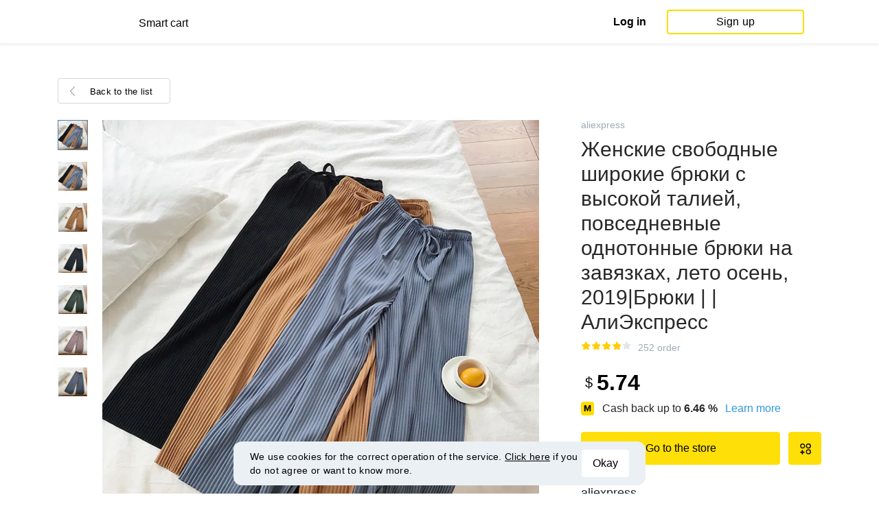

--- FILE ---
content_type: text/html; charset=UTF-8
request_url: https://smartcart.megabonus.com/en/item/20830600-zhenskie-svobodnye-shirokie-bryuki-s-vysokoy-taliey-povsednevnye-odnotonnye
body_size: 172608
content:
<!DOCTYPE html>
<html lang="en">
<head>
    <meta charset="UTF-8">
    <meta name="viewport" content="initial-scale=1, maximum-scale=1, width=device-width, user-scalable=no"/>

    <meta name="format-detection" content="telephone=no">
    <meta name="msapplication-TileColor" content="#fcdd00">
    <meta name="msapplication-config" content="/browserconfig.xml">
    <meta name="theme-color" content="#fcdd00">

    <meta name="csrf-token" content="1dWP4ZxjRCEgV04x63NlapMPtdSbBZaj3etHYjTp">

            <meta name="description" content="Женские свободные широкие брюки с высокой талией, повседневные однотонные брюки на завязках, лето осень, 2019|Брюки | | АлиЭкспресс. Last price: 5.74 USD. Price history tracking on aliexpress.">
    
    
            <title>Buy Женские свободные широкие брюки с высокой талией, повседневные однотонные брюки на завязках, лето осень, 2019|Брюки |  | АлиЭкспресс for low price</title>
    
    <meta property="og:url" content="https://smartcart.megabonus.com/en/item/20830600-zhenskie-svobodnye-shirokie-bryuki-s-vysokoy-taliey-povsednevnye-odnotonnye">
    


    <link rel="shortcut icon" href="/favicon.ico" type="image/x-icon">
    <link rel="icon" href="/favicon.svg" type="image/svg+xml">

    <link rel="chrome-webstore-item" href="https://chrome.google.com/webstore/detail/dbfipcjecamggjfabeaclacjoohfjhhn">

    <script src="https://ajax.googleapis.com/ajax/libs/jquery/1.11.3/jquery.min.js"></script>
    <link rel="stylesheet" href="/css/app.css?id=af1f856d1505c19060d8">
    <script type="text/javascript" src="/js/bundle.js?id=befc6bdcddf27250a35b"></script>
    <link rel="stylesheet" type="text/css" href="https://megabonus.com/css/user/jquery.jscrollpane.css">

    <link rel="stylesheet" href="https://megabonus.com/css/header.css?v7">
    <script type="text/javascript" src="https://megabonus.com/scripts/header.js?v9"></script>


    <script type="text/javascript" src="https://megabonus.com/scripts/user/jquery.smartbanner.js"></script>
    <link rel="stylesheet" href="https://megabonus.com/css/user/jquery.smartbanner.css" type="text/css"
          media="screen">

    <!-- Start SmartBanner configuration -->
    <meta name="smartbanner:title" content="Keep track of items’ price with Megabonus">
    <meta name="smartbanner:author" content="">
    <meta name="smartbanner:price" content="">
    <meta name="smartbanner:price-suffix-apple" content="">
    <meta name="smartbanner:price-suffix-google" content="">
    <meta name="smartbanner:icon-apple" content="https://cdn.megabonus.com/images/smartcart/smartbanner-ios.png">
    <meta name="smartbanner:icon-google" content="https://cdn.megabonus.com/images/smartcart/smartbanner-android.png">
    <meta name="smartbanner:button-app" content="smartcart://app">
    <meta name="smartbanner:button-apple" content="<i class='icon icon-appleinc'></i>Download for IPhone">
    <meta name="smartbanner:button-google" content="<i class='icon icon-android'></i>Download for Android">
    <meta name="smartbanner:button-url-apple"
          content="https://itunes.apple.com/us/app/megabonus-smartcart/id1455977225?l=ru&ls=1&mt=8">
    <meta name="smartbanner:button-url-google"
          content="https://play.google.com/store/apps/details?id=com.alibonus.smartcart">
    <meta name="smartbanner:enabled-platforms" content="android,ios">
    <meta name="smartbanner:hide-ttl" content="86400000"> <!-- 1000 * 60 * 60 * 24 // 24h -->

    <!-- End SmartBanner configuration -->

    
            <!-- Yandex.Metrika counter -->
<script type="text/javascript" >
    (function(m,e,t,r,i,k,a){m[i]=m[i]||function(){(m[i].a=m[i].a||[]).push(arguments)};
        m[i].l=1*new Date();
        for (var j = 0; j < document.scripts.length; j++) {if (document.scripts[j].src === r) { return; }}
        k=e.createElement(t),a=e.getElementsByTagName(t)[0],k.async=1,k.src=r,a.parentNode.insertBefore(k,a)})
    (window, document, "script", "https://cdn.jsdelivr.net/npm/yandex-metrica-watch/tag.js", "ym");

    ym(37456880, "init", {
        clickmap:true,
        trackLinks:true,
        accurateTrackBounce:true,
        webvisor:true
    });

    let yaCounter = {};
    yaCounter.reachGoal = function (targetName) {
        ym(37456880, 'reachGoal', targetName);
    }

</script>
<noscript><div><img src="https://mc.yandex.ru/watch/37456880" style="position:absolute; left:-9999px;" alt="" /></div></noscript>
<!-- /Yandex.Metrika counter -->

<!-- Global site tag (gtag.js) - Google Analytics -->
<script>
    window.dataLayer = window.dataLayer || [];

    function gtag() {
        dataLayer.push(arguments);
    }

    gtag('js', new Date());

    gtag('config', 'G-53X2ZL5E07');
    //todo удалить второй конфиг после 1 июня 2023 года (MEG-12122)
    if (1) {
        gtag('config', 'UA-77989466-13');
    }
</script>

<!-- /Yandex.Metrika counter -->

<script>

    $(document).ready(function () {
        setTimeout(sendEvents, 200);
    });


    function sendEvents() {

        // feed page
        if (document.location.href.indexOf('/feed') !== -1) {
            $(document).on('click', '.collections-feed__collections-block .collection-card', function (e) {
                let collId = $(e.target).closest('a').attr('data-id');
                gtag('event', 'collection click', {
                    'event_category': 'feed',
                    'event_label': collId
                });
            });
        }

        // collection page
        if (document.location.href.indexOf('/collection/') !== -1) {
            $(document)
                .on('click', '.add-collection .yellow-btn', function (e) {
                                    })
                .on('click', '.open-collection .head-block .social-friends a', function (e) {
                    let social = $(e.target).closest('a').attr('class');
                    
                })
                .on('click', '.open-collection .collection-buttons-block .yellow-bordered-btn', function (e) {
                    let itemId = $(e.target).closest('.item').attr('data-sa_id');
                    
                })
                .on('click', '.open-collection .collection-buttons-block .yellow-btn', function (e) {

                    let itemId = $(e.target).closest('.item').attr('data-sa_id');
                    
                })
                .on('click', '.open-collection .items-div .item', function (e) {

                    let itemId = $(e.target).closest('.item').attr('data-sa_id');
                    
                })
        }
    }
</script>
    
    <link rel="alternate" href="https://smartcart.megabonus.com/es/item/20830600-zhenskie-svobodnye-shirokie-bryuki-s-vysokoy-taliey-povsednevnye-odnotonnye" hreflang="es-ES"><link rel="alternate" href="https://smartcart.megabonus.com/en/item/20830600-zhenskie-svobodnye-shirokie-bryuki-s-vysokoy-taliey-povsednevnye-odnotonnye" hreflang="en-US"><link rel="alternate" href="https://smartcart.megabonus.com/pt/item/20830600-zhenskie-svobodnye-shirokie-bryuki-s-vysokoy-taliey-povsednevnye-odnotonnye" hreflang="pt-PT"><link rel="alternate" href="https://smartcart.megabonus.com/item/20830600-zhenskie-svobodnye-shirokie-bryuki-s-vysokoy-taliey-povsednevnye-odnotonnye" hreflang="ru-RU"><link rel="canonical" href="https://smartcart.megabonus.com/item/20830600-zhenskie-svobodnye-shirokie-bryuki-s-vysokoy-taliey-povsednevnye-odnotonnye">
    <script>
        var trackedItemsLang = {"follow_the_cost":"Add products to collections","insert_link":"Save products and create unique collections ","insert_link_placeholder":"Add the product link","start_track":"Add product","no_tracked_items":"You are not tracking anything yet.","how_track":" <a href=\"https:\/\/help-en.megabonus.com\/article\/339-how-do-i-track-the-change-of-price\" target=\"_blank\" rel=\"noopener noreferrer\" >How do I track the price?<\/a>","empty_link":"Add the link to a product page on online store.","add_tags":"Add tags to your items to filter them easily. <a href=\"https:\/\/help-en.megabonus.com\/article\/403-how-do-i-add-a-tag\" target=\"_blank\" rel=\"noopener noreferrer\" >How do I add a tag?<\/a>","sort_by":"Sort:","by_create_date":"Date","by_price_down":"Decreased price","by_price_up":"Increased price","all_shops":"All stores","error_wrong_shop_title":"Price can\u2019t be tracked","error_wrong_shop":"Unfortunately, we are not able to track the price at this store.","error_wrong_purchase_title":"Product is not found","error_wrong_purchase":"Unfortunately, we didn\u2019t find the product. Make sure your link is correct.","success_purchase_added_title":"Product is now tracked","success_purchase_added":"We will notify you when the price drops.","stop_track_purchase":"Stop tracking?","do_not_track":"Don\u2019t track","cancel":"Cancel","completed_tracking":"Finished trackings","deleted_orders":"Deleted products","tags":"Tags:","no_tags":"No tags for these items were added.","no_not_tracked_items":"You don\u2019t have any finished trackings.","no_deleted_items":"You don\u2019t have any deleted items yet.","search_input_placeholder":"Search","empty_feed":"No results found.","order_is_not_exist":"The product disappeared from the store","default_collection_orders":"Items out of collections","delete_collection":"Delete collection","collection_shop_filter":"Shop filter","collection_sort":"Sort by","change_name_tooltip":"Edit name","collection_access":"Access settings","collection_access_description":"You can open your collection through link or share it with friends on social media.","collection_access_attention":"<b>Attention<\/b>, if you open access to collection your items, tags of this collection and changes will be seen by other users that have link to your collection.","collection_access_action_descriptor":"Open access to collection","share_collection":"Share collection on:","copy_link":"Copy link","delete_attention":"<b>Attention!<\/b> If you allowed access to this collection access will be limited after deleting it.","delete_with_items":"Delete with items from this collection","cancel_delete":"Cancel","collection_share_title":" Just take a look at my collection of wanted items ","link_copied":"Link was copied","create_collection":"Create collection","item_settings":"Item settings","copy_item":"Copy item","delete_item_from_collection":"Delete from collection","delete_item":"Delete"};
    </script>
    <!--[if !IE]><!-->
    <script src="https://cdn.polyfill.io/v2/polyfill.min.js"></script><!--<![endif]-->
    <!--[if !IE]><!-->
    <script>

        // https://tc39.github.io/ecma262/#sec-array.prototype.find
        if (!Array.prototype.find) {
            Object.defineProperty(Array.prototype, 'find', {
                value: function (predicate) {
                    // 1. Let O be ? ToObject(this value).
                    if (this == null) {
                        throw new TypeError('"this" is null or not defined');
                    }

                    var o = Object(this);

                    // 2. Let len be ? ToLength(? Get(O, "length")).
                    var len = o.length >>> 0;

                    // 3. If IsCallable(predicate) is false, throw a TypeError exception.
                    if (typeof predicate !== 'function') {
                        throw new TypeError('predicate must be a function');
                    }

                    // 4. If thisArg was supplied, let T be thisArg; else let T be undefined.
                    var thisArg = arguments[1];

                    // 5. Let k be 0.
                    var k = 0;

                    // 6. Repeat, while k < len
                    while (k < len) {
                        // a. Let Pk be ! ToString(k).
                        // b. Let kValue be ? Get(O, Pk).
                        // c. Let testResult be ToBoolean(? Call(predicate, T, « kValue, k, O »)).
                        // d. If testResult is true, return kValue.
                        var kValue = o[k];
                        if (predicate.call(thisArg, kValue, k, o)) {
                            return kValue;
                        }
                        // e. Increase k by 1.
                        k++;
                    }

                    // 7. Return undefined.
                    return undefined;
                }
            });
        }
    </script>
    <!--<![endif]-->

            <script src="https://yastatic.net/pcode/adfox/loader.js" crossorigin="anonymous"></script>
    
            <script type="application/ld+json">
    {
      "@context": "https://schema.org/",
      "@type": "Product",
      "name": "Женские свободные широкие брюки с высокой талией, повседневные однотонные брюки на завязках, лето осень, 2019|Брюки |   | АлиЭкспресс",
      "image": ["https:\/\/ae04.alicdn.com\/kf\/HTB1QoBYaRWD3KVjSZFsq6AqkpXai\/-.jpg","https:\/\/ae04.alicdn.com\/kf\/HTB1AwJVaMaH3KVjSZFjq6AFWpXae\/-.jpg","https:\/\/ae04.alicdn.com\/kf\/HTB14O4VaL1H3KVjSZFBq6zSMXXaD\/-.jpg","https:\/\/ae04.alicdn.com\/kf\/HTB1Vw8WaL1G3KVjSZFkq6yK4XXaw\/-.jpg","https:\/\/ae04.alicdn.com\/kf\/HTB1lYXYaRiE3KVjSZFMq6zQhVXaI\/-.jpg","https:\/\/ae04.alicdn.com\/kf\/HTB1SK0VaMmH3KVjSZKzq6z2OXXaO\/-.jpg"],
      "description": "Женские свободные брюки с широкими штанинами, однотонные повседневные брюки с высокой талией на завязках, лето-осень 2019, Наслаждайся ✓Бесплатная доставка по всему миру! ✓Предложение ограничено по времени! ✓Удобный возврат! Наслаждайся ✓Бесплатная доставка по всему миру! ✓Предложение ограничено по времени! ✓Удобный возврат!",
      "brand": {
        "@type": "Brand",
        "name": "aliexpress.com"
      },
      "aggregateRating":{"@type":"AggregateRating","ratingValue":"4.4","ratingCount":"1"},
        "offers": {
          "@type": "Offer",
          "url": "https://smartcart.megabonus.com/item/20830600-zhenskie-svobodnye-shirokie-bryuki-s-vysokoy-taliey-povsednevnye-odnotonnye",
        "priceCurrency": "USD",
        "price": "5.74"
      }
    }







    </script>
    </head>
<body>

<div id="wrapper" class="wrapper">
    <header id="header">
    <div class="header-fixed-block">
        <div class="header-top not-auth">
            <div class="logotip">

                                <a class="logo_mb" href="/en"><span
                        class="logo_img en"></span>
                    <span>Smart cart</span></a>
                <a class="logo_mb_small" href="/en"><span
                        class="logo_img"></span>
                    <span>Smart cart</span></a>
            </div>

                            <div class="auth-wrap">
                    <a href="https://auth.megabonus.com?redirect_url=https%3A%2F%2Fsmartcart.megabonus.com%2Fen%2Fitem%2F20830600-zhenskie-svobodnye-shirokie-bryuki-s-vysokoy-taliey-povsednevnye-odnotonnye&amp;project_name=smartcart&amp;device=website" class="sign_in">Log in</a>
<a href="https://auth.megabonus.com/register?redirect_url=https%3A%2F%2Fsmartcart.megabonus.com%2Fen%2Fitem%2F20830600-zhenskie-svobodnye-shirokie-bryuki-s-vysokoy-taliey-povsednevnye-odnotonnye&amp;project_name=smartcart&amp;device=website" class="sign_up">Sign up</a>
                    <div class="projects">
    <span class="projects_icon"></span>
    <div class="mb_projects">
        <div class='mb_projects--close'>
            <img src="https://cdn.megabonus.com/images/close-cross-popup-grey.svg" alt="close"/>
        </div>
                <div class='mb_projects__block'>
            <a href="https://megabonus.com" class="project_cashback">
                <span class="project_img"></span>
                <span class="project_title">Megabonus cash back service</span>
            </a>
            <a href="https://reviews.megabonus.com" class="project_reviews">
                <span class="project_img"></span>
                <span class="project_title">Reviews on the products</span>
            </a>
            <a href="https://smartcart.megabonus.com" class="project_cart active">
                <span class="project_img"></span>
                <span class="project_title">Smart<br>Cart</span>
            </a>
            <a href="https://parcel.megabonus.com" class="project_parcel">
                <span class="project_img"></span>
                <span class="project_title">Parcel tracking</span>
            </a>
            <a href="https://travel.megabonus.com"
               class="project_travel">
                <span class="project_img"></span>
                <span class="project_title">Megabonus<br>Travel</span>
            </a>
        </div>
    </div>
</div>
                </div>
            
                    </div>
            </div>
</header>
    <div class="content">
        
    
    <script>
        window.STORE_DATA = {"megabonusLink":"https:\/\/megabonus.com","userCollections":null,"deletedItems":[],"user":{"country":"US"},"locale":{"lang":"en","data":{"itemCard":{"descriptionTitle":"Description","characteristicsTitle":"Characteristics","seeAllCharacteristics":"All characteristics","collapseCharacteristics":"Collapse characteristics","moreInfo":"Learn more","cashbackUpTo":"Cash back up to","goToShop":"Go to the store","goToShopWithCashback":"Buy with cash back","one_review":"review","two_reviews":"reviews","many_reviews":"reviews","satisfied_users":"satisfied customers","similarItemsTitle":"Similar products","cashbackTooltip":"Cash back is available only to registered users. Want to <a>register<\/a>?","short_months":{"short_month_1":"Jan","short_month_2":"Feb","short_month_3":"Mar","short_month_4":"Apr","short_month_5":"May","short_month_6":"Jun","short_month_7":"Jul","short_month_8":"Aug","short_month_9":"Sept","short_month_10":"Oct","short_month_11":"Nov","short_month_12":"Dec"},"full_months":{"short_month_1":"January","short_month_2":"February","short_month_3":"March","short_month_4":"April","short_month_5":"May","short_month_6":"June","short_month_7":"July","short_month_8":"August","short_month_9":"September","short_month_10":"October","short_month_11":"November","short_month_12":"December"},"price_dynamic":"Dynamics of prices","price_dynamic_empty":"Sorry, we do not have enough price change data for this item to chart.","item_become_cheaper":"Now more cheaper that usual by","item_become_more_expensive":"Now more expensive than usual by","follow_price":{"text_follow":"Want to know when the price of this product will come down? Click \"Follow the price\" and we'll let you know!","text_unfollow":"You are tracking the price of this item. We will let you know when the price will come down.","btn_follow":"Start tracking","btn_unfollow":"Stop tracking"},"chart_tooltip":{"item_become_cheaper":"Now cheaper by","item_become_more_expensive":"Now more expensive by","same_price":"Now the price is the same"},"item_of_items":"of","add_to_collection_tooltip":"Save this product to collection"},"backButtonBlockComponent":{"text":"Back to the list"},"badgesBlockComponent":{"one_coupon":"promo code","two_coupons":"promo code","many_coupons":"promo codes","promotion_title":"Participates in the sale «%name»","badges":{"discount":"Promotions and discounts for the purchases","free_delivery":"Free shipping","gift":"Gift after purchase"}},"goodsComponent":{"one_order":"order","two_orders":"order","many_orders":"orders","one_review":"review","two_reviews":"reviews","many_reviews":"reviews","few_orders":"Few orders","with_cashback":"+ Cash back up to"},"trackedItems":{"addPurchase":{"title":"Add products to collections","description":"Save products and create unique collections","placeholder":"Paste the link of the product","btnText":"Add product","emptyLink":"Paste a link to the product's page on the online-store. <a href=\"https:\/\/help-en.megabonus.com\/article\/339-how-do-i-track-the-change-of-price\" target=\"_blank\" rel=\"noopener noreferrer\" >How do I track the change of price?<\/a>"},"newOpenedCollectionsBlock":{"title":"you might like","subtitle":"New open collections","amount":"More than 2,000 open collections","seeMoreCollections":"All Collections","defCard":{"title":"Create collections","description":"Save products and create collections.","btn":"Learn more"}},"userCollectionsBlock":{"openCollection":"Open collection","addTag":"Add tags to tracked products for easy filtration. <a href=\"https:\/\/help-en.megabonus.com\/article\/403-how-do-i-add-a-tag\" target=\"_blank\" rel=\"noopener noreferrer\" >How do I add a tag?<\/a>","tags":"Tags:","shareTitle":"Share my open collection","shareTitleDisabled":{"start":"To share a collection you need to ","link":" open a collection","end":" in the settings."},"shareTitleDisabledFull":"To share a collection you need to open a collection in the settings.","copyLink":"Copy a link to collection","linkCopied":"Link copied","shareText":"My product's collection \"%name\".","collectionSettings":"Collections settings","deleteCollection":"Delete collection","defaultColName":"Collection name","openedCollectionTooltip":"Collection is open","collectionActions":"Collection actions","openColTip":{"title":"Open collections","text":"Other users can save and buy products from your collections."},"card":{"moveItem":"Move the product","duplicate":"Duplicate","removeFromCollection":"Remove from collection","delete":"Delete","createCollection":"Create new collection","tip":{"title":"Add to collection","text":"Distribute products to collections by theme. For example: \"Everything for home\""}},"colSettings":{"title":"Collection settings","nameTitle":"Collection name","titlePlaceholder":"Enter the name","descriptionPlaceholder":"Tell a few words about your collection","descriptionTitle":"Collection describtion","locked":"Locked collection","opened":"Open collection","lockedTooltip":"Open collection so other users can see them. Then they can save them and buy products from your collections.","openedTooltip":"Collection will be seen to other users and available for saving and buying products from your collection.","back":"Back","save":"Save","create":"Create collection","toShowInFeed":"Add 4 or more products to see it on the front page of the website and in Megabonus cash back service application."},"deleteCollectionModal":{"title":"Delete collection","attention":"<b>Important!<\/b> If you opened your collection, collection will be locked after deleting it.","deleteWithItems":"Delete with products in this collection","deleteBtn":"Delete collection","cancelBtn":"Cancel"},"deleteItemModal":{"stopTrackPurchase":"Stop tracking?","doNotTrack":"Don’t track","cancel":"Cancel"}}},"photoGallery":{"back_btn_text":"Back to the product","title":"Buyers photos"},"sellerInfo":{"goodTitle":"Reliable seller","middleTitle":"Be careful","badTitle":"Not a reliable seller","goodRates":"Positive feedback:","badRates":"Negative feedback:","inAli":"Sells on AliExpress:","complianceWithDescription":"Item as described:","deliverySpeed":"Shipping speed:","sellerSociability":"Communication:","oneYear":"year","twoYears":"years","manyYears":"years","lessThanAYear":"less than a year","sellerName":"Name:","item_of_items":"of"},"productReviews":{"title":"Product reviews","commonRate":{"title":"Product rate","addReview":"Write a review"},"showMore":"Show more","noReviews":"There are no reviews of this product yet. If you have bought this product, be the first to share an opinion on it!","addReviewModal":{"title":"Product review","rateTitle":"Rate the product","commentTitle":"Leave a comment","photoTitle":"Attach a photo of the product","cancelBtn":"Cancel","submitBtm":"Send","imgSizeError":"File size is too big. Upload a file up to 3 MB.","imgFormatError":"File format is not supported. Allowed formats: jpg, jpeg, png, tiff, JPEG 2000 (or jp2), bmp."},"reviewItem":{"isUseful":"Was the review useful?","today":"Today"}}}},"similarItems":[{"id":40454,"link":"https:\/\/aliexpress.ru\/item\/32890318457.html","link_hash":"cf72864270233068f3083a185f5db0f4","link_slug":"-povsednevnyy-vintazhnyy-sarafan-zhenskoe-letnee-plate-2020-bokho-seksualnoe","img":"https:\/\/cdn.megabonus.com\/images\/smartcart\/items\/origin\/itm_prod_2bfb29bfb919f9ab072e2e9d928c0218","img_is_cropped":1,"images":"[\"https:\/\/ae01.alicdn.com\/kf\/HTB1N9CbatfvK1RjSspfq6zzXFXa2\/2020.jpg\"]","title":"Повседневный винтажный сарафан, женское летнее платье, 2020, бохо, сексуальное платье, миди, на пуговицах, с открытой спиной, Пляжное, в горошек, в полоску, с цветочным рисунком, женское платье-in Платья from Женская одежда on AliExpress","description":"Cheap Платья, Buy Directly from China Suppliers:Повседневный винтажный сарафан, женское летнее платье, 2020, бохо, сексуальное платье, миди, на пуговицах, с открытой спиной, Пляжное, в горошек, в полоску, с цветочным рисунком, женское платье\nНаслаждайся ✓Бесплатная доставка по всему миру! ✓Предложение ограничено по времени! ✓Удобный возврат!","category":"женская одежда","brand":"aliexpress.com","characteristics":"[{\"attrName\":\"\\u041f\\u0440\\u043e\\u0438\\u0441\\u0445\\u043e\\u0436\\u0434\\u0435\\u043d\\u0438\\u0435\",\"attrNameId\":219,\"attrValue\":\"\\u041a\\u0438\\u0442\\u0430\\u0439\",\"attrValueId\":\"9441741844\"},{\"attrName\":\"\\u0421\\u0435\\u0437\\u043e\\u043d\",\"attrNameId\":281,\"attrValue\":\"\\u041b\\u0435\\u0442\\u043e\",\"attrValueId\":\"366077\"},{\"attrName\":\"\\u041c\\u0430\\u0442\\u0435\\u0440\\u0438\\u0430\\u043b\",\"attrNameId\":10,\"attrValue\":\"\\u041f\\u043e\\u043b\\u0438\\u044d\\u0441\\u0442\\u0435\\u0440\",\"attrValueId\":\"48\"},{\"attrName\":\"\\u0421\\u0438\\u043b\\u0443\\u044d\\u0442\",\"attrNameId\":100004669,\"attrValue\":\"A-LINE\",\"attrValueId\":\"100006419\"},{\"attrName\":\"\\u0412\\u043e\\u0437\\u0440\\u0430\\u0441\\u0442\",\"attrNameId\":227611301,\"attrValue\":\"\\u0412\\u043e\\u0437\\u0440\\u0430\\u0441\\u0442 18-35 \\u043b\\u0435\\u0442\",\"attrValueId\":\"7076323781\"},{\"attrName\":\"\\u0412\\u044b\\u0440\\u0435\\u0437\",\"attrNameId\":200000364,\"attrValue\":\"V-\\u043e\\u0431\\u0440\\u0430\\u0437\\u043d\\u044b\\u0439\",\"attrValueId\":\"6987\"},{\"attrName\":\"\\u0414\\u043b\\u0438\\u043d\\u0430 \\u0440\\u0443\\u043a\\u0430\\u0432\\u0430\",\"attrNameId\":100007732,\"attrValue\":\"\\u0411\\u0435\\u0437 \\u0440\\u0443\\u043a\\u0430\\u0432\\u043e\\u0432\",\"attrValueId\":\"1874\"},{\"attrName\":\"\\u0422\\u0438\\u043f \\u0440\\u0443\\u043a\\u0430\\u0432\\u0430\",\"attrNameId\":200000362,\"attrValue\":\"\\u0422\\u043e\\u043d\\u043a\\u0430\\u044f \\u043b\\u044f\\u043c\\u043a\\u0430\",\"attrValueId\":\"8322\"},{\"attrName\":\"\\u0414\\u0435\\u043a\\u043e\\u0440\\u0430\\u0442\\u0438\\u0432\\u043d\\u044b\\u0435 \\u044d\\u043b\\u0435\\u043c\\u0435\\u043d\\u0442\\u044b\",\"attrNameId\":19150,\"attrValue\":\"\\u041a\\u0430\\u0440\\u043c\\u0430\\u043d\\u044b\",\"attrValueId\":\"1946\"},{\"attrName\":\"\\u0412\\u0438\\u0434\",\"attrNameId\":326,\"attrValue\":\"\\u041d\\u0430 \\u043a\\u0430\\u0436\\u0434\\u044b\\u0439 \\u0434\\u0435\\u043d\\u044c\",\"attrValueId\":\"200000072\"},{\"attrName\":\"\\u0422\\u0438\\u043f \\u043f\\u043e\\u0441\\u0430\\u0434\\u043a\\u0438\",\"attrNameId\":200000363,\"attrValue\":\"\\u0412\\u044b\\u0441\\u043e\\u043a\\u0430\\u044f\",\"attrValueId\":\"200001503\"},{\"attrName\":\"\\u0422\\u0438\\u043f \\u0440\\u0438\\u0441\\u0443\\u043d\\u043a\\u0430\",\"attrNameId\":200000329,\"attrValue\":\"\\u041f\\u0435\\u0447\\u0430\\u0442\\u043d\\u044b\\u0439 \\u0440\\u0438\\u0441\\u0443\\u043d\\u043e\\u043a\",\"attrValueId\":\"200001250\"},{\"attrName\":\"\\u0414\\u043b\\u0438\\u043d\\u0430 \\u043f\\u043b\\u0430\\u0442\\u044c\\u044f\",\"attrNameId\":200000446,\"attrValue\":\"\\u0414\\u043e \\u043a\\u043e\\u043b\\u0435\\u043d\",\"attrValueId\":\"100006003\"}]","orders_count":127,"reviews_count":null,"rating":4.5,"our_rating":null,"seller_id":2669042,"parser_shop_id":142801,"metacommerce_id":"","bad_link":0,"updated_at":"2024-01-24 22:18:53","created_at":"2020-02-04 20:36:19","offer_id":13237,"offer_name":"aliexpress","shop_id":463,"price":5.71,"currency":"USD","parse_enable":0,"country":"","currency_data":{"code":"USD","symbol":"$"},"shop":null,"userMaxPercent":0},{"id":40948,"link":"https:\/\/aliexpress.ru\/item\/4000342386179.html","link_hash":"bd337b8ef7d2b92a92dc7809ec11a017","link_slug":"-2019-novaya-modnaya-zhenskaya-odezhda-s-v-obraznym-vyrezom-volnistoe-plate","img":"https:\/\/cdn.megabonus.com\/images\/smartcart\/items\/origin\/itm_prod_f8f2394347595ff31db6d61e584dc346","img_is_cropped":1,"images":"[\"https:\/\/ae01.alicdn.com\/kf\/H47f371f341974b98a057251803086ea3s\/2019-v.jpg\"]","title":"2019 Новая модная женская одежда с v-образным вырезом волнистое платье зимнее платье M338","description":"Online Shopping at a cheapest price for Automotive, Phones & Accessories, Computers & Electronics, Fashion, Beauty & Health, Home & Garden, Toys & Sports, Weddings & Events and more; just about anything else\nНаслаждайся ✓Бесплатная доставка по всему миру! ✓Предложение ограничено по времени! ✓Удобный возврат!","category":"женская одежда","brand":"aliexpress.com","characteristics":"[{\"attrName\":\"\\u041c\\u0430\\u0442\\u0435\\u0440\\u0438\\u0430\\u043b\",\"attrNameId\":10,\"attrValue\":\"COTTON\",\"attrValueId\":\"47\"},{\"attrName\":\"\\u041c\\u0430\\u0442\\u0435\\u0440\\u0438\\u0430\\u043b\",\"attrNameId\":10,\"attrValue\":\"\\u041f\\u043e\\u043b\\u0438\\u044d\\u0441\\u0442\\u0435\\u0440\",\"attrValueId\":\"48\"},{\"attrName\":\"\\u041c\\u0430\\u0442\\u0435\\u0440\\u0438\\u0430\\u043b\",\"attrNameId\":10,\"attrValue\":\"\\u0428\\u0438\\u0444\\u043e\\u043d\",\"attrValueId\":\"50\"},{\"attrName\":\"\\u041d\\u043e\\u043c\\u0435\\u0440 \\u043c\\u043e\\u0434\\u0435\\u043b\\u0438\",\"attrNameId\":3,\"attrValue\":\"88\",\"attrValueId\":\"-1\"},{\"attrName\":\"\\u0414\\u0435\\u043a\\u043e\\u0440\\u0430\\u0442\\u0438\\u0432\\u043d\\u044b\\u0435 \\u044d\\u043b\\u0435\\u043c\\u0435\\u043d\\u0442\\u044b\",\"attrNameId\":19150,\"attrValue\":\"\\u041d\\u0435\\u0442\",\"attrValueId\":\"200572202\"},{\"attrName\":\"\\u0421\\u0435\\u0437\\u043e\\u043d\",\"attrNameId\":281,\"attrValue\":\"\\u041e\\u0441\\u0435\\u043d\\u044c\",\"attrValueId\":\"366075\"},{\"attrName\":\"\\u0422\\u0438\\u043f \\u043f\\u043e\\u0441\\u0430\\u0434\\u043a\\u0438\",\"attrNameId\":200000363,\"attrValue\":\"\\u0412\\u044b\\u0441\\u043e\\u043a\\u0430\\u044f\",\"attrValueId\":\"200001503\"},{\"attrName\":\"\\u0412\\u0438\\u0434\",\"attrNameId\":326,\"attrValue\":\"\\u041e\\u0444\\u0438\\u0441 \\u041b\\u0435\\u0434\\u0438\",\"attrValueId\":\"203010841\"},{\"attrName\":\"\\u0421\\u0438\\u043b\\u0443\\u044d\\u0442\",\"attrNameId\":100004669,\"attrValue\":\"A-LINE\",\"attrValueId\":\"100006419\"},{\"attrName\":\"\\u0414\\u043b\\u0438\\u043d\\u0430 \\u0440\\u0443\\u043a\\u0430\\u0432\\u0430\",\"attrNameId\":100007732,\"attrValue\":\"\\u041f\\u043e\\u043b\\u043d\\u0430\\u044f\",\"attrValueId\":\"200001500\"},{\"attrName\":\"\\u0422\\u0438\\u043f \\u0440\\u0438\\u0441\\u0443\\u043d\\u043a\\u0430\",\"attrNameId\":200000329,\"attrValue\":\"\\u0413\\u043e\\u0440\\u043e\\u0445\",\"attrValueId\":\"7521\"},{\"attrName\":\"\\u0412\\u044b\\u0440\\u0435\\u0437\",\"attrNameId\":200000364,\"attrValue\":\"V-\\u043e\\u0431\\u0440\\u0430\\u0437\\u043d\\u044b\\u0439\",\"attrValueId\":\"6987\"},{\"attrName\":\"\\u0422\\u0438\\u043f \\u0440\\u0443\\u043a\\u0430\\u0432\\u0430\",\"attrNameId\":200000362,\"attrValue\":\"\\u0421\\u0442\\u0430\\u043d\\u0434\\u0430\\u0440\\u0442\\u043d\\u0430\\u044f\",\"attrValueId\":\"200013017\"},{\"attrName\":\"\\u0414\\u043b\\u0438\\u043d\\u0430 \\u043f\\u043b\\u0430\\u0442\\u044c\\u044f\",\"attrNameId\":200000446,\"attrValue\":\"\\u041c\\u0438\\u0434\\u0438\",\"attrValueId\":\"200004116\"}]","orders_count":19,"reviews_count":null,"rating":4.8,"our_rating":null,"seller_id":102751,"parser_shop_id":153686,"metacommerce_id":"","bad_link":0,"updated_at":"2022-05-26 16:01:09","created_at":"2020-02-17 21:49:42","offer_id":13237,"offer_name":"aliexpress","shop_id":463,"price":25.03,"currency":"USD","parse_enable":0,"country":"","currency_data":{"code":"USD","symbol":"$"},"shop":null,"userMaxPercent":0},{"id":19710546,"link":"https:\/\/aliexpress.ru\/item\/4000546653985.html","link_hash":"70f04b122f57806d5c6577224238317a","link_slug":"-modnye-vintazhnye-kletchatye-loskutnye-bryuki-harajuku-zhenskie-muzhskie","img":"https:\/\/ae01.alicdn.com\/kf\/H1a658674201f4f21b04b26a96048dd1eC\/Harajuku.jpg","img_is_cropped":0,"images":"[\"https:\/\/cloud.video.taobao.com\/play\/u\/2200687093641\/p\/1\/e\/6\/t\/10301\/254694820012.mp4\",\"https:\/\/ae01.alicdn.com\/kf\/H791b46a802714dcd93bb3e7a360a88e8y\/-.jpg\",\"https:\/\/ae01.alicdn.com\/kf\/Hf68b13f8585644a2a899e2e0c4a7f0731\/-.jpg\",\"https:\/\/ae01.alicdn.com\/kf\/H444f5159cbef4977af800fa54ae71bf6G\/-.jpg\",\"https:\/\/ae01.alicdn.com\/kf\/H18f2928994b64f1c9f208bf4a48e5065i\/-.jpg\",\"https:\/\/ae01.alicdn.com\/kf\/He8a41bf963d649839189c8ae64757e8eJ\/-.jpg\",\"https:\/\/ae01.alicdn.com\/kf\/H88c2c9f06ef04c55bae9cb3a5f2e67dfw\/-.jpg\"]","title":"Модные Винтажные клетчатые лоскутные брюки Harajuku женские мужские брюки эластичные брюки с высокой талией корейские повседневные Прямые брюки|Брюки |   | АлиЭкспресс","description":"Женские и мужские клетчатые брюки, эластичные повседневные брюки с высокой талией, прямые брюки в Корейском стиле, Наслаждайся ✓Бесплатная доставка по всему миру! ✓Предложение ограничено по времени! ✓Удобный возврат! Наслаждайся ✓Бесплатная доставка по всему миру! ✓Предложение ограничено по времени! ✓Удобный возврат!","category":"женская одежда","brand":"aliexpress.com","characteristics":"[{\"attrName\":\"\\u041c\\u0430\\u0442\\u0435\\u0440\\u0438\\u0430\\u043b\",\"attrNameId\":10,\"attrValue\":\"COTTON\",\"attrValueId\":\"47\"},{\"attrName\":\"\\u041c\\u0430\\u0442\\u0435\\u0440\\u0438\\u0430\\u043b\",\"attrNameId\":10,\"attrValue\":\"\\u041f\\u043e\\u043b\\u0438\\u044d\\u0441\\u0442\\u0435\\u0440\",\"attrValueId\":\"48\"},{\"attrName\":\"\\u0414\\u043b\\u0438\\u043d\\u0430\",\"attrNameId\":380,\"attrValue\":\"\\u0427\\u0443\\u0442\\u044c \\u0432\\u044b\\u0448\\u0435 \\u0449\\u0438\\u043a\\u043e\\u043b\\u043e\\u0442\\u043a\\u0438\",\"attrValueId\":\"200660989\"},{\"attrName\":\"\\u0414\\u0435\\u043a\\u043e\\u0440\\u0430\\u0442\\u0438\\u0432\\u043d\\u044b\\u0435 \\u044d\\u043b\\u0435\\u043c\\u0435\\u043d\\u0442\\u044b\",\"attrNameId\":19150,\"attrValue\":\"\\u041a\\u0430\\u0440\\u043c\\u0430\\u043d\\u044b\",\"attrValueId\":\"1946\"},{\"attrName\":\"\\u041f\\u0440\\u043e\\u0438\\u0441\\u0445\\u043e\\u0436\\u0434\\u0435\\u043d\\u0438\\u0435\",\"attrNameId\":219,\"attrValue\":\"\\u041a\\u0438\\u0442\\u0430\\u0439\",\"attrValueId\":\"9441741844\"},{\"attrName\":\"\\u0421\\u0435\\u0437\\u043e\\u043d\",\"attrNameId\":281,\"attrValue\":\"\\u0412\\u0435\\u0441\\u043d\\u0430 \\\/ \\u043e\\u0441\\u0435\\u043d\\u044c\",\"attrValueId\":\"200005928\"},{\"attrName\":\"\\u0422\\u0438\\u043f \\u0440\\u0438\\u0441\\u0443\\u043d\\u043a\\u0430\",\"attrNameId\":200000329,\"attrValue\":\"\\u041a\\u043b\\u0435\\u0442\\u043a\\u0430\",\"attrValueId\":\"200004093\"},{\"attrName\":\"\\u0412\\u0438\\u0434\",\"attrNameId\":326,\"attrValue\":\"\\u041e\\u0444\\u0438\\u0441 \\u041b\\u0435\\u0434\\u0438\",\"attrValueId\":\"203010841\"},{\"attrName\":\"\\u0421\\u0442\\u0438\\u043b\\u044c \\u0431\\u0440\\u044e\\u043a\",\"attrNameId\":200001106,\"attrValue\":\"\\u041f\\u0440\\u044f\\u043c\\u043e\\u0439\",\"attrValueId\":\"200001036\"},{\"attrName\":\"\\u0421\\u0442\\u0438\\u043b\\u044c \\u043b\\u0438\\u0446\\u0435\\u0432\\u043e\\u0439 \\u0441\\u0442\\u043e\\u0440\\u043e\\u043d\\u044b\",\"attrNameId\":200000357,\"attrValue\":\"\\u041f\\u043b\\u0438\\u0441\\u0441\\u0438\\u0440\\u043e\\u0432\\u0430\\u043d\\u043d\\u044b\\u0439\",\"attrValueId\":\"200001411\"},{\"attrName\":\"\\u0424\\u0438\\u0442\",\"attrNameId\":200000277,\"attrValue\":\"\\u0421\\u0442\\u0430\\u043d\\u0434\\u0430\\u0440\\u0442\\u043d\\u0430\\u044f\",\"attrValueId\":\"200004119\"},{\"attrName\":\"\\u0424\\u0430\\u043a\\u0442\\u0443\\u0440\\u0430 \\u0442\\u043a\\u0430\\u043d\\u0438\",\"attrNameId\":100002012,\"attrValue\":\"\\u0412 \\u0440\\u0443\\u0431\\u0447\\u0438\\u043a\",\"attrValueId\":\"100006537\"},{\"attrName\":\"\\u0422\\u0438\\u043f \\u0437\\u0430\\u0441\\u0442\\u0435\\u0436\\u043a\\u0438\",\"attrNameId\":200000848,\"attrValue\":\"\\u042d\\u043b\\u0430\\u0441\\u0442\\u0438\\u0447\\u043d\\u0430\\u044f \\u0440\\u0435\\u0437\\u0438\\u043d\\u043a\\u0430\",\"attrValueId\":\"200001002\"},{\"attrName\":\"\\u0422\\u0438\\u043f \\u043f\\u043e\\u0441\\u0430\\u0434\\u043a\\u0438\",\"attrNameId\":200000852,\"attrValue\":\"\\u0412\\u044b\\u0441\\u043e\\u043a\\u0430\\u044f\",\"attrValueId\":\"200001033\"},{\"attrName\":\"\\u041f\\u043e\\u043b\",\"attrNameId\":284,\"attrValue\":\"WOMEN\",\"attrValueId\":\"494\"},{\"attrName\":\"Model Number\",\"attrNameId\":-1,\"attrValue\":\"37403\",\"attrValueId\":\"-1\"},{\"attrName\":\"Style\",\"attrNameId\":-1,\"attrValue\":\"Fashion\",\"attrValueId\":\"-1\"}]","orders_count":1886,"reviews_count":null,"rating":4.5,"our_rating":null,"seller_id":5432114,"parser_shop_id":0,"metacommerce_id":"","bad_link":0,"updated_at":"2022-05-28 02:15:37","created_at":"2020-07-01 08:11:45","offer_id":13237,"offer_name":"aliexpress","shop_id":463,"price":11.43,"currency":"USD","parse_enable":0,"country":"","currency_data":{"code":"USD","symbol":"$"},"shop":null,"userMaxPercent":0},{"id":19715693,"link":"https:\/\/aliexpress.ru\/item\/4000133039784.html","link_hash":"8fddb2128a03079fe3a6ae8a98ae97a4","link_slug":"-utolshchennye-zhenskie-uzkie-bryuki-2019-osen-zima-razmera-plyus-ol-stil","img":"https:\/\/ae01.alicdn.com\/kf\/H68afcf031b734f1eb2855e5d586e36c2J\/2019-OL.jpg","img_is_cropped":0,"images":"[\"https:\/\/ae01.alicdn.com\/kf\/H68afcf031b734f1eb2855e5d586e36c2J\/2021.jpg\",\"https:\/\/ae01.alicdn.com\/kf\/H179d18272bb94b64b347e44cd827629fG\/2021.jpg\",\"https:\/\/ae01.alicdn.com\/kf\/Hc9f402df64e34e5091bb7bc756f8a260k\/2021.jpg\",\"https:\/\/ae01.alicdn.com\/kf\/H4cca53e9685547ea8512a11bc240a0e8j\/2021.jpg\",\"https:\/\/ae01.alicdn.com\/kf\/H4eb899e4aeca460bb968b5dc84633c8dT\/2021.jpg\",\"https:\/\/ae01.alicdn.com\/kf\/H9ecb7341208142d9a82de6f6007f9ed9q\/2021.jpg\"]","title":"Утолщенные женские узкие брюки 2019 осень зима размера плюс OL стиль Шерсть Женский Рабочий костюм брюки свободные женские брюки капри 6648 50|Брюки |   | АлиЭкспресс","description":"Утолщенные женские узкие брюки 2019 осень-зима размера плюс OL стиль Шерсть Женский Рабочий костюм брюки свободные женские брюки капри 6648 50, Наслаждайся ✓Бесплатная доставка по всему миру! ✓Предложение ограничено по времени! ✓Удобный возврат! Наслаждайся ✓Бесплатная доставка по всему миру! ✓Предложение ограничено по времени! ✓Удобный возврат!","category":"женская одежда","brand":"aliexpress.com","characteristics":"[{\"attrName\":\"\\u041d\\u0430\\u0437\\u0432\\u0430\\u043d\\u0438\\u0435 \\u0431\\u0440\\u0435\\u043d\\u0434\\u0430\",\"attrNameId\":2,\"attrValue\":\"SURE XIAO STORY\",\"attrValueId\":\"202362198\"},{\"attrName\":\"\\u041c\\u0430\\u0442\\u0435\\u0440\\u0438\\u0430\\u043b\",\"attrNameId\":10,\"attrValue\":\"COTTON\",\"attrValueId\":\"47\"},{\"attrName\":\"\\u041c\\u0430\\u0442\\u0435\\u0440\\u0438\\u0430\\u043b\",\"attrNameId\":10,\"attrValue\":\"\\u0410\\u043a\\u0440\\u0438\\u043b\",\"attrValueId\":\"100019007\"},{\"attrName\":\"\\u0414\\u043b\\u0438\\u043d\\u0430\",\"attrNameId\":380,\"attrValue\":\"\\u0427\\u0443\\u0442\\u044c \\u0432\\u044b\\u0448\\u0435 \\u0449\\u0438\\u043a\\u043e\\u043b\\u043e\\u0442\\u043a\\u0438\",\"attrValueId\":\"200660989\"},{\"attrName\":\"\\u041f\\u0440\\u043e\\u0438\\u0441\\u0445\\u043e\\u0436\\u0434\\u0435\\u043d\\u0438\\u0435\",\"attrNameId\":219,\"attrValue\":\"\\u041a\\u0438\\u0442\\u0430\\u0439\",\"attrValueId\":\"9441741844\"},{\"attrName\":\"\\u0421\\u0435\\u0437\\u043e\\u043d\",\"attrNameId\":281,\"attrValue\":\"\\u0412\\u0435\\u0441\\u043d\\u0430 \\\/ \\u043e\\u0441\\u0435\\u043d\\u044c\",\"attrValueId\":\"200005928\"},{\"attrName\":\"\\u0422\\u0438\\u043f \\u0440\\u0438\\u0441\\u0443\\u043d\\u043a\\u0430\",\"attrNameId\":200000329,\"attrValue\":\"\\u0421\\u043f\\u043b\\u043e\\u0448\\u043d\\u043e\\u0439\",\"attrValueId\":\"200001248\"},{\"attrName\":\"\\u0412\\u0438\\u0434\",\"attrNameId\":326,\"attrValue\":\"\\u041d\\u0430 \\u043a\\u0430\\u0436\\u0434\\u044b\\u0439 \\u0434\\u0435\\u043d\\u044c\",\"attrValueId\":\"200000072\"},{\"attrName\":\"\\u0421\\u0442\\u0438\\u043b\\u044c \\u0431\\u0440\\u044e\\u043a\",\"attrNameId\":200001106,\"attrValue\":\"\\u0411\\u0440\\u044e\\u043a\\u0438-\\u043a\\u0430\\u0440\\u0430\\u043d\\u0434\\u0430\\u0448\",\"attrValueId\":\"200005662\"},{\"attrName\":\"\\u0421\\u0442\\u0438\\u043b\\u044c \\u043b\\u0438\\u0446\\u0435\\u0432\\u043e\\u0439 \\u0441\\u0442\\u043e\\u0440\\u043e\\u043d\\u044b\",\"attrNameId\":200000357,\"attrValue\":\"\\u041f\\u043b\\u043e\\u0441\\u043a\\u0438\\u0439\",\"attrValueId\":\"200001412\"},{\"attrName\":\"\\u0424\\u0438\\u0442\",\"attrNameId\":200000277,\"attrValue\":\"\\u0421\\u0442\\u0430\\u043d\\u0434\\u0430\\u0440\\u0442\\u043d\\u0430\\u044f\",\"attrValueId\":\"200004119\"},{\"attrName\":\"\\u0414\\u0435\\u043a\\u043e\\u0440\\u0430\\u0442\\u0438\\u0432\\u043d\\u044b\\u0435 \\u044d\\u043b\\u0435\\u043c\\u0435\\u043d\\u0442\\u044b\",\"attrNameId\":19150,\"attrValue\":\"\\u041f\\u0443\\u0433\\u043e\\u0432\\u0438\\u0446\\u044b\",\"attrValueId\":\"1639\"},{\"attrName\":\"\\u0414\\u0435\\u043a\\u043e\\u0440\\u0430\\u0442\\u0438\\u0432\\u043d\\u044b\\u0435 \\u044d\\u043b\\u0435\\u043c\\u0435\\u043d\\u0442\\u044b\",\"attrNameId\":19150,\"attrValue\":\"\\u041a\\u0430\\u0440\\u043c\\u0430\\u043d\\u044b\",\"attrValueId\":\"1946\"},{\"attrName\":\"\\u0424\\u0430\\u043a\\u0442\\u0443\\u0440\\u0430 \\u0442\\u043a\\u0430\\u043d\\u0438\",\"attrNameId\":100002012,\"attrValue\":\"\\u0412 \\u0440\\u0443\\u0431\\u0447\\u0438\\u043a\",\"attrValueId\":\"100006537\"},{\"attrName\":\"\\u0422\\u0438\\u043f \\u0437\\u0430\\u0441\\u0442\\u0435\\u0436\\u043a\\u0438\",\"attrNameId\":200000848,\"attrValue\":\"\\u041f\\u0443\\u0433\\u043e\\u0432\\u0438\\u0446\\u044b\",\"attrValueId\":\"200001000\"},{\"attrName\":\"\\u0422\\u0438\\u043f \\u043f\\u043e\\u0441\\u0430\\u0434\\u043a\\u0438\",\"attrNameId\":200000852,\"attrValue\":\"\\u0412\\u044b\\u0441\\u043e\\u043a\\u0430\\u044f\",\"attrValueId\":\"200001033\"},{\"attrName\":\"\\u041f\\u043e\\u043b\",\"attrNameId\":284,\"attrValue\":\"\\u0414\\u043b\\u044f \\u0436\\u0435\\u043d\\u0449\\u0438\\u043d\",\"attrValueId\":\"494\"},{\"attrName\":\"size\",\"attrNameId\":-1,\"attrValue\":\"S M L XL 2XL 3XL\",\"attrValueId\":\"-1\"},{\"attrName\":\"style\",\"attrNameId\":-1,\"attrValue\":\"joker\",\"attrValueId\":\"-1\"},{\"attrName\":\"The waist of a woman's trousers is high.\",\"attrNameId\":-1,\"attrValue\":\"high waist\",\"attrValueId\":\"-1\"},{\"attrName\":\"Color classification\",\"attrNameId\":-1,\"attrValue\":\"BEIGE BLACK oat grey\",\"attrValueId\":\"-1\"},{\"attrName\":\"Year season\",\"attrNameId\":-1,\"attrValue\":\"2021 Spring autumn winter\",\"attrValueId\":\"-1\"},{\"attrName\":\"Thickness\",\"attrNameId\":-1,\"attrValue\":\"intensification\",\"attrValueId\":\"-1\"},{\"attrName\":\"Long pants\",\"attrNameId\":-1,\"attrValue\":\"Ninth pants\",\"attrValueId\":\"-1\"},{\"attrName\":\"Trousers\",\"attrNameId\":-1,\"attrValue\":\"harem pants\",\"attrValueId\":\"-1\"}]","orders_count":2967,"reviews_count":null,"rating":4.7,"our_rating":null,"seller_id":135754,"parser_shop_id":0,"metacommerce_id":"","bad_link":0,"updated_at":"2025-08-17 08:56:29","created_at":"2020-07-01 08:48:42","offer_id":13237,"offer_name":"aliexpress","shop_id":463,"price":22.71,"currency":"USD","parse_enable":0,"country":"","currency_data":{"code":"USD","symbol":"$"},"shop":null,"userMaxPercent":0},{"id":19927361,"link":"https:\/\/aliexpress.ru\/item\/4000583139412.html","link_hash":"198ca2940ae7c76b7991cbd75c49ed03","link_slug":"-zhenskoe-plate-bez-rukavov-midi-v-goroshek-bogemnoe-plyazhnoe-letnee-plate","img":"https:\/\/ae01.alicdn.com\/kf\/Ha2f94e2319e64385992574ff89974602G\/-.jpg","img_is_cropped":0,"images":"[\"https:\\\/\\\/ae01.alicdn.com\\\/kf\\\/Hd65b733aa8f5410bba6870b554f34f90l\\\/2021.jpg\",\"https:\\\/\\\/ae01.alicdn.com\\\/kf\\\/Ha2f94e2319e64385992574ff89974602G\\\/2021.jpg\",\"https:\\\/\\\/ae01.alicdn.com\\\/kf\\\/Hafcc47ee83504c769fb27faab77d46fdA\\\/2021.jpg\",\"https:\\\/\\\/ae01.alicdn.com\\\/kf\\\/H2bc4baa27e84494da7f3da8f3988e86e5\\\/2021.jpg\",\"https:\\\/\\\/ae01.alicdn.com\\\/kf\\\/Hcbb384b436d149a8bd251c9bc1783f9cT\\\/2021.jpg\",\"https:\\\/\\\/ae01.alicdn.com\\\/kf\\\/Hb64b40b1eccf4899afb7ca1aaa5c6799b\\\/2021.jpg\"]","title":"Женское платье без рукавов миди в горошек богемное пляжное летнее платье Вечерние размера плюс женская одежда Vestidos|Платья|   | АлиЭкспресс","description":"Женское платье без рукавов миди в горошек богемное пляжное летнее платье Вечерние размера плюс женская одежда Vestidos, Наслаждайся ✓Бесплатная доставка по всему миру! ✓Предложение ограничено по времени! ✓Удобный возврат! Наслаждайся ✓Бесплатная доставка по всему миру! ✓Предложение ограничено по времени! ✓Удобный возврат!","category":"женская одежда","brand":"aliexpress.com","characteristics":"[{\"attrName\":\"\\u041f\\u0440\\u043e\\u0438\\u0441\\u0445\\u043e\\u0436\\u0434\\u0435\\u043d\\u0438\\u0435\",\"attrNameId\":219,\"attrValue\":\"\\u041a\\u0438\\u0442\\u0430\\u0439\",\"attrValueId\":\"9441741844\"},{\"attrName\":\"\\u0421\\u0435\\u0437\\u043e\\u043d\",\"attrNameId\":281,\"attrValue\":\"\\u041b\\u0435\\u0442\\u043e\",\"attrValueId\":\"366077\"},{\"attrName\":\"\\u041c\\u0430\\u0442\\u0435\\u0440\\u0438\\u0430\\u043b\",\"attrNameId\":10,\"attrValue\":\"COTTON\",\"attrValueId\":\"47\"},{\"attrName\":\"\\u041c\\u0430\\u0442\\u0435\\u0440\\u0438\\u0430\\u043b\",\"attrNameId\":10,\"attrValue\":\"\\u041f\\u043e\\u043b\\u0438\\u044d\\u0441\\u0442\\u0435\\u0440\",\"attrValueId\":\"48\"},{\"attrName\":\"\\u0421\\u0438\\u043b\\u0443\\u044d\\u0442\",\"attrNameId\":100004669,\"attrValue\":\"\\u0410\\u0441\\u0438\\u043c\\u043c\\u0435\\u0442\\u0440\\u0438\\u0447\\u043d\\u044b\\u0439\",\"attrValueId\":\"8329\"},{\"attrName\":\"\\u0412\\u043e\\u0437\\u0440\\u0430\\u0441\\u0442\",\"attrNameId\":227611301,\"attrValue\":\"\\u0412\\u043e\\u0437\\u0440\\u0430\\u0441\\u0442 18-35 \\u043b\\u0435\\u0442\",\"attrValueId\":\"7076323781\"},{\"attrName\":\"\\u041d\\u043e\\u043c\\u0435\\u0440 \\u043c\\u043e\\u0434\\u0435\\u043b\\u0438\",\"attrNameId\":3,\"attrValue\":\"women high waist dress vestidos\",\"attrValueId\":\"-1\"},{\"attrName\":\"\\u0412\\u044b\\u0440\\u0435\\u0437\",\"attrNameId\":200000364,\"attrValue\":\"\\u041a\\u0440\\u0443\\u0433\\u043b\\u044b\\u0439 \\u0432\\u044b\\u0440\\u0435\\u0437\",\"attrValueId\":\"100006504\"},{\"attrName\":\"\\u0414\\u043b\\u0438\\u043d\\u0430 \\u0440\\u0443\\u043a\\u0430\\u0432\\u0430\",\"attrNameId\":100007732,\"attrValue\":\"\\u0411\\u0435\\u0437 \\u0440\\u0443\\u043a\\u0430\\u0432\\u043e\\u0432\",\"attrValueId\":\"1874\"},{\"attrName\":\"\\u0422\\u0438\\u043f \\u0440\\u0443\\u043a\\u0430\\u0432\\u0430\",\"attrNameId\":200000362,\"attrValue\":\"tank\",\"attrValueId\":\"200001495\"},{\"attrName\":\"\\u041f\\u043e\\u043b\",\"attrNameId\":284,\"attrValue\":\"\\u0414\\u043b\\u044f \\u0436\\u0435\\u043d\\u0449\\u0438\\u043d\",\"attrValueId\":\"494\"},{\"attrName\":\"\\u0414\\u0435\\u043a\\u043e\\u0440\\u0430\\u0442\\u0438\\u0432\\u043d\\u044b\\u0435 \\u044d\\u043b\\u0435\\u043c\\u0435\\u043d\\u0442\\u044b\",\"attrNameId\":19150,\"attrValue\":\"\\u0421 \\u043e\\u0431\\u043e\\u0440\\u043a\\u0430\\u043c\\u0438\",\"attrValueId\":\"200001938\"},{\"attrName\":\"\\u0412\\u0438\\u0434\",\"attrNameId\":326,\"attrValue\":\"\\u0421\\u043b\\u0430\\u0434\\u043a\\u0438\\u0439\",\"attrValueId\":\"203010844\"},{\"attrName\":\"\\u0422\\u0438\\u043f \\u043f\\u043e\\u0441\\u0430\\u0434\\u043a\\u0438\",\"attrNameId\":200000363,\"attrValue\":\"\\u0412\\u044b\\u0441\\u043e\\u043a\\u0430\\u044f\",\"attrValueId\":\"200001503\"},{\"attrName\":\"\\u0422\\u0438\\u043f \\u0440\\u0438\\u0441\\u0443\\u043d\\u043a\\u0430\",\"attrNameId\":200000329,\"attrValue\":\"\\u0413\\u043e\\u0440\\u043e\\u0445\",\"attrValueId\":\"7521\"},{\"attrName\":\"\\u0414\\u043b\\u0438\\u043d\\u0430 \\u043f\\u043b\\u0430\\u0442\\u044c\\u044f\",\"attrNameId\":200000446,\"attrValue\":\"\\u0414\\u043e \\u043a\\u043e\\u043b\\u0435\\u043d\",\"attrValueId\":\"100006003\"}]","orders_count":160,"reviews_count":null,"rating":4.8,"our_rating":null,"seller_id":5251170,"parser_shop_id":0,"metacommerce_id":"","bad_link":0,"updated_at":"2022-05-28 02:28:43","created_at":"2020-07-02 16:14:00","offer_id":13237,"offer_name":"aliexpress","shop_id":463,"price":7.83,"currency":"USD","parse_enable":0,"country":"","currency_data":{"code":"USD","symbol":"$"},"shop":null,"userMaxPercent":0},{"id":20017537,"link":"https:\/\/aliexpress.ru\/item\/4000222317214.html","link_hash":"5502e84b833eef354efb314c1da8b7f1","link_slug":"-s-4xl-modnye-shorty-iz-iskusstvennoy-kozhi-zhenskie-osennie-zimnie-bermudy","img":"https:\/\/ae01.alicdn.com\/kf\/Ha72b52200a184afca38e82317b0b25f4T\/S-4XL.jpg","img_is_cropped":0,"images":"[\"https:\/\/cloud.video.taobao.com\/play\/u\/2205559909636\/p\/1\/e\/6\/t\/10301\/241943421149.mp4\",\"https:\/\/ae01.alicdn.com\/kf\/Ha72b52200a184afca38e82317b0b25f4T\/-.jpg\",\"https:\/\/ae01.alicdn.com\/kf\/Hb51f2f578f104bbd90f55a0fee123c772\/-.jpg\",\"https:\/\/ae01.alicdn.com\/kf\/H48c8d54713ba43f39ca344cbe5f113abN\/-.jpg\",\"https:\/\/ae01.alicdn.com\/kf\/H1b53add1d23b489ab1ffe6d2d01a917bi\/-.jpg\",\"https:\/\/ae01.alicdn.com\/kf\/Hb5770c05189b4af9bddea472d68ea3aax\/-.jpg\",\"https:\/\/ae01.alicdn.com\/kf\/H4b0a071adc694f05a5e1b950f75b8969x\/-.jpg\"]","title":"S 4XL, модные шорты из искусственной кожи, женские осенние зимние бермуды с эластичной резинкой на талии, свободные кожаные брюки размера плюс|Шорты|   | АлиЭкспресс","description":"Женские шорты из искусственной кожи, осенне-зимние свободные шорты-бермуды с эластичной резинкой на талии, шорты размера плюс с пятью точками, Наслаждайся ✓Бесплатная доставка по всему миру! ✓Предложение ограничено по времени! ✓Удобный возврат! Наслаждайся ✓Бесплатная доставка по всему миру! ✓Предложение ограничено по времени! ✓Удобный возврат!","category":"женская одежда","brand":"aliexpress.com","characteristics":"[{\"attrName\":\"\\u041c\\u0430\\u0442\\u0435\\u0440\\u0438\\u0430\\u043b\",\"attrNameId\":10,\"attrValue\":\"\\u041f\\u043e\\u043b\\u0438\\u0443\\u0440\\u0435\\u0442\\u0430\\u043d\",\"attrValueId\":\"452\"},{\"attrName\":\"\\u041f\\u0440\\u043e\\u0438\\u0441\\u0445\\u043e\\u0436\\u0434\\u0435\\u043d\\u0438\\u0435\",\"attrNameId\":219,\"attrValue\":\"\\u041a\\u0438\\u0442\\u0430\\u0439\",\"attrValueId\":\"9441741844\"},{\"attrName\":\"\\u041f\\u043e\\u043b\",\"attrNameId\":284,\"attrValue\":\"\\u0414\\u043b\\u044f \\u0436\\u0435\\u043d\\u0449\\u0438\\u043d\",\"attrValueId\":\"494\"},{\"attrName\":\"\\u0424\\u0438\\u0442\",\"attrNameId\":200000277,\"attrValue\":\"\\u0421\\u0432\\u043e\\u0431\\u043e\\u0434\\u043d\\u044b\\u0439\",\"attrValueId\":\"200001035\"},{\"attrName\":\"\\u0412\\u043e\\u0437\\u0440\\u0430\\u0441\\u0442\",\"attrNameId\":227611301,\"attrValue\":\"\\u0412\\u043e\\u0437\\u0440\\u0430\\u0441\\u0442 18-35 \\u043b\\u0435\\u0442\",\"attrValueId\":\"7076323781\"},{\"attrName\":\"\\u0412\\u0438\\u0434\",\"attrNameId\":326,\"attrValue\":\"\\u041d\\u0430 \\u043a\\u0430\\u0436\\u0434\\u044b\\u0439 \\u0434\\u0435\\u043d\\u044c\",\"attrValueId\":\"200000072\"},{\"attrName\":\"\\u041d\\u043e\\u043c\\u0435\\u0440 \\u043c\\u043e\\u0434\\u0435\\u043b\\u0438\",\"attrNameId\":3,\"attrValue\":\"Q-9901\",\"attrValueId\":\"-1\"},{\"attrName\":\"\\u0422\\u0438\\u043f \\u0442\\u043e\\u0432\\u0430\\u0440\\u0430\",\"attrNameId\":200000137,\"attrValue\":\"\\u0428\\u043e\\u0440\\u0442\\u044b\",\"attrValueId\":\"1914\"},{\"attrName\":\"\\u0414\\u0435\\u043a\\u043e\\u0440\\u0430\\u0442\\u0438\\u0432\\u043d\\u044b\\u0435 \\u044d\\u043b\\u0435\\u043c\\u0435\\u043d\\u0442\\u044b\",\"attrNameId\":19150,\"attrValue\":\"\\u041d\\u0435\\u0442\",\"attrValueId\":\"200572202\"},{\"attrName\":\"\\u0422\\u0438\\u043f \\u0437\\u0430\\u0441\\u0442\\u0435\\u0436\\u043a\\u0438\",\"attrNameId\":200000848,\"attrValue\":\"\\u041c\\u043e\\u043b\\u043d\\u0438\\u044f\",\"attrValueId\":\"200001003\"},{\"attrName\":\"\\u0422\\u0438\\u043f \\u043f\\u043e\\u0441\\u0430\\u0434\\u043a\\u0438\",\"attrNameId\":200000852,\"attrValue\":\"\\u0412\\u044b\\u0441\\u043e\\u043a\\u0430\\u044f\",\"attrValueId\":\"200001033\"},{\"attrName\":\"\\u0421\\u043e\\u0441\\u0442\\u0430\\u0432 \\u043c\\u0430\\u0442\\u0435\\u0440\\u0438\\u0430\\u043b\\u0430\",\"attrNameId\":200000400,\"attrValue\":\"PU Leather\",\"attrValueId\":\"-1\"},{\"attrName\":\"\\u0421\\u0442\\u0438\\u043b\\u044c \\u0431\\u0440\\u044e\\u043a\",\"attrNameId\":200001106,\"attrValue\":\"\\u0421\\u0442\\u0430\\u043d\\u0434\\u0430\\u0440\\u0442\\u043d\\u0430\\u044f\",\"attrValueId\":\"200001122\"},{\"attrName\":\"\\u0422\\u0438\\u043f \\u0440\\u0438\\u0441\\u0443\\u043d\\u043a\\u0430\",\"attrNameId\":200000329,\"attrValue\":\"\\u0421\\u043f\\u043b\\u043e\\u0448\\u043d\\u043e\\u0439\",\"attrValueId\":\"200001248\"},{\"attrName\":\"Color\",\"attrNameId\":-1,\"attrValue\":\"Black, Green, Khaki\",\"attrValueId\":\"-1\"},{\"attrName\":\"Size\",\"attrNameId\":-1,\"attrValue\":\"S, M, L, XL, XXL, XXXL\",\"attrValueId\":\"-1\"},{\"attrName\":\"Women Shorts\",\"attrNameId\":-1,\"attrValue\":\"PU Leather Shorts\",\"attrValueId\":\"-1\"},{\"attrName\":\"Plus Size Shorts\",\"attrNameId\":-1,\"attrValue\":\"Elastic Waist Bermuda Shorts\",\"attrValueId\":\"-1\"},{\"attrName\":\"High Waist Shorts\",\"attrNameId\":-1,\"attrValue\":\"Autumn Winter Women Clothing\",\"attrValueId\":\"-1\"}]","orders_count":2100,"reviews_count":null,"rating":4.9,"our_rating":null,"seller_id":5118063,"parser_shop_id":0,"metacommerce_id":"","bad_link":0,"updated_at":"2024-10-23 18:07:40","created_at":"2020-07-03 09:57:22","offer_id":13237,"offer_name":"aliexpress","shop_id":463,"price":19.42,"currency":"USD","parse_enable":0,"country":"","currency_data":{"code":"USD","symbol":"$"},"shop":null,"userMaxPercent":0},{"id":20026672,"link":"https:\/\/aliexpress.ru\/item\/4000232505262.html","link_hash":"89552234e838a8e199de4d324f8c4cde","link_slug":"-zhenskiy-vyazanyy-odnotonnyy-zhilet-s-v-obraznym-vyrezom-4-tsveta-osen-zima","img":"https:\/\/ae01.alicdn.com\/kf\/H1edc165d536d4412bf6efaf1bda0d480H\/v-4.jpg","img_is_cropped":0,"images":"[\"https:\/\/ae01.alicdn.com\/kf\/H1edc165d536d4412bf6efaf1bda0d480H\/4-2021-v.jpg\",\"https:\/\/ae01.alicdn.com\/kf\/Hc3d7d20e9e484bb1b4ab8cbf4e5b26f3h\/4-2021-v.jpg\",\"https:\/\/ae01.alicdn.com\/kf\/H071720c981ea4f35b47c98b97553cb914\/4-2021-v.jpg\",\"https:\/\/ae01.alicdn.com\/kf\/Hc55b8f74012749bf9898d0d446218d5af\/4-2021-v.jpg\",\"https:\/\/ae01.alicdn.com\/kf\/H23a1f73ae7bf4a7cba82833eee59c56bX\/4-2021-v.jpg\",\"https:\/\/ae01.alicdn.com\/kf\/H9c56a12b0d1343d8a7682ba874dd987bA\/4-2021-v.jpg\"]","title":"Женский вязаный однотонный жилет с v образным вырезом, 4 цвета, Осень зима 2019, женские пуловеры (X1086)|Жилеты|   | АлиЭкспресс","description":"Женский однотонный вязаный жилет, 4 цвета, свитера в Корейском стиле с v-образным вырезом без рукавов на осень и зиму, X1086, 2019, Наслаждайся ✓Бесплатная доставка по всему миру! ✓Предложение ограничено по времени! ✓Удобный возврат! Наслаждайся ✓Бесплатная доставка по всему миру! ✓Предложение ограничено по времени! ✓Удобный возврат!","category":"женская одежда","brand":"aliexpress.com","characteristics":"[{\"attrName\":\"\\u041d\\u0430\\u0437\\u0432\\u0430\\u043d\\u0438\\u0435 \\u0431\\u0440\\u0435\\u043d\\u0434\\u0430\",\"attrNameId\":2,\"attrValue\":\"Free Valley\",\"attrValueId\":\"202669815\"},{\"attrName\":\"\\u0422\\u0438\\u043f \\u0440\\u0438\\u0441\\u0443\\u043d\\u043a\\u0430\",\"attrNameId\":200000329,\"attrValue\":\"\\u0421\\u043f\\u043b\\u043e\\u0448\\u043d\\u043e\\u0439\",\"attrValueId\":\"200001248\"},{\"attrName\":\"\\u0414\\u043b\\u0438\\u043d\\u0430 \\u043e\\u0434\\u0435\\u0436\\u0434\\u044b\",\"attrNameId\":200000303,\"attrValue\":\"\\u0421\\u0442\\u0430\\u043d\\u0434\\u0430\\u0440\\u0442\\u043d\\u0430\\u044f\",\"attrValueId\":\"200001122\"},{\"attrName\":\"\\u041c\\u0430\\u0442\\u0435\\u0440\\u0438\\u0430\\u043b\",\"attrNameId\":10,\"attrValue\":\"CASHMERE\",\"attrValueId\":\"567\"},{\"attrName\":\"\\u041c\\u0430\\u0442\\u0435\\u0440\\u0438\\u0430\\u043b\",\"attrNameId\":10,\"attrValue\":\"\\u0410\\u043a\\u0440\\u0438\\u043b\",\"attrValueId\":\"100019007\"},{\"attrName\":\"\\u0412\\u043e\\u0440\\u043e\\u0442\\u043d\\u0438\\u043a\",\"attrNameId\":200000457,\"attrValue\":\"V-\\u043e\\u0431\\u0440\\u0430\\u0437\\u043d\\u044b\\u0439\",\"attrValueId\":\"6987\"},{\"attrName\":\"\\u041f\\u0440\\u043e\\u0438\\u0441\\u0445\\u043e\\u0436\\u0434\\u0435\\u043d\\u0438\\u0435\",\"attrNameId\":219,\"attrValue\":\"\\u041a\\u0438\\u0442\\u0430\\u0439\",\"attrValueId\":\"9441741844\"},{\"attrName\":\"\\u0421\\u0435\\u0437\\u043e\\u043d\",\"attrNameId\":281,\"attrValue\":\"\\u0412\\u0435\\u0441\\u043d\\u0430 \\\/ \\u043e\\u0441\\u0435\\u043d\\u044c\",\"attrValueId\":\"200005928\"},{\"attrName\":\"\\u0414\\u0435\\u043a\\u043e\\u0440\\u0430\\u0442\\u0438\\u0432\\u043d\\u044b\\u0435 \\u044d\\u043b\\u0435\\u043c\\u0435\\u043d\\u0442\\u044b\",\"attrNameId\":19150,\"attrValue\":\"NONE\",\"attrValueId\":\"200572202\"},{\"attrName\":\"\\u0414\\u043b\\u0438\\u043d\\u0430 \\u0440\\u0443\\u043a\\u0430\\u0432\\u0430\",\"attrNameId\":100007732,\"attrValue\":\"\\u041f\\u043e\\u043b\\u043d\\u0430\\u044f\",\"attrValueId\":\"200001500\"},{\"attrName\":\"\\u0422\\u0438\\u043f \\u0440\\u0443\\u043a\\u0430\\u0432\\u0430\",\"attrNameId\":200000362,\"attrValue\":\"\\u0420\\u0443\\u043a\\u0430\\u0432 \\u00ab\\u043b\\u0435\\u0442\\u0443\\u0447\\u0430\\u044f \\u043c\\u044b\\u0448\\u044c\\u00bb\",\"attrValueId\":\"200004153\"},{\"attrName\":\"\\u041f\\u043b\\u043e\\u0442\\u043d\\u043e\\u0441\\u0442\\u044c \\u0442\\u043a\\u0430\\u043d\\u0438\",\"attrNameId\":200001085,\"attrValue\":\"\\u0421\\u0442\\u0430\\u043d\\u0434\\u0430\\u0440\\u0442\\u043d\\u044b\\u0439\",\"attrValueId\":\"200005943\"},{\"attrName\":\"\\u0422\\u0438\\u043f \\u0437\\u0430\\u0441\\u0442\\u0435\\u0436\\u043a\\u0438\",\"attrNameId\":200001146,\"attrValue\":\"\\u041d\\u0435\\u0442\",\"attrValueId\":\"200660985\"},{\"attrName\":\"\\u0412\\u0438\\u0434\",\"attrNameId\":326,\"attrValue\":\"\\u0412 \\u043a\\u043e\\u043d\\u0441\\u0435\\u0440\\u0432\\u0430\\u0442\\u0438\\u0432\\u043d\\u043e\\u043c \\u0441\\u0442\\u0438\\u043b\\u0435\",\"attrValueId\":\"200004124\"},{\"attrName\":\"\\u041f\\u043e\\u043b\",\"attrNameId\":284,\"attrValue\":\"WOMEN\",\"attrValueId\":\"494\"},{\"attrName\":\"\\u041d\\u043e\\u043c\\u0435\\u0440 \\u043c\\u043e\\u0434\\u0435\\u043b\\u0438\",\"attrNameId\":3,\"attrValue\":\"X1086\",\"attrValueId\":\"-1\"},{\"attrName\":\"\\u0421\\u043e\\u0441\\u0442\\u0430\\u0432 \\u043c\\u0430\\u0442\\u0435\\u0440\\u0438\\u0430\\u043b\\u0430\",\"attrNameId\":200000400,\"attrValue\":\"Acrylic\",\"attrValueId\":\"-1\"}]","orders_count":468,"reviews_count":null,"rating":4.8,"our_rating":null,"seller_id":3631182,"parser_shop_id":0,"metacommerce_id":"","bad_link":0,"updated_at":"2023-01-15 13:54:27","created_at":"2020-07-03 11:09:10","offer_id":13237,"offer_name":"aliexpress","shop_id":463,"price":26.69,"currency":"USD","parse_enable":0,"country":"","currency_data":{"code":"USD","symbol":"$"},"shop":null,"userMaxPercent":0},{"id":20037176,"link":"https:\/\/aliexpress.ru\/item\/4000062709256.html","link_hash":"447a9341b0feb5b2115418f3195b26e3","link_slug":"-zhenskie-dzhinsovye-kombinezony-s-printom-kota-iz-multfilma-kombinezony","img":"https:\/\/ae01.alicdn.com\/kf\/H4c7389d5ad454cc79229d0f4d308213eK\/-.jpg","img_is_cropped":0,"images":"[\"https:\\\/\\\/ae04.alicdn.com\\\/kf\\\/Hf9e3aaf57e7d4812bec8fba84a28552ar\\\/-.jpg\",\"https:\\\/\\\/ae04.alicdn.com\\\/kf\\\/H4c7389d5ad454cc79229d0f4d308213eK\\\/-.jpg\",\"https:\\\/\\\/ae04.alicdn.com\\\/kf\\\/H7f16f96871fd47ac8483f2204054f778A\\\/-.jpg\",\"https:\\\/\\\/ae04.alicdn.com\\\/kf\\\/H10a03eda80a44dabb1aca63d26690bd32\\\/-.jpg\",\"https:\\\/\\\/ae04.alicdn.com\\\/kf\\\/Hc2cf38bce2a547ef9fa272af04e305b6u\\\/-.jpg\",\"https:\\\/\\\/ae04.alicdn.com\\\/kf\\\/Hed3eaf46037742839e053858557172491\\\/-.jpg\",\"https:\\\/\\\/cloud.video.taobao.com\\\/play\\\/u\\\/2200638207951\\\/p\\\/1\\\/e\\\/6\\\/t\\\/10301\\\/249593968168.mp4`\",\"https:\\\/\\\/cloud.video.taobao.com\\\/play\\\/u\\\/2200638207951\\\/p\\\/1\\\/e\\\/6\\\/t\\\/10301\\\/249593968168.mp4`\"]","title":"Женские джинсовые комбинезоны с принтом кота из мультфильма, комбинезоны, новые свободные джинсовые штаны с дырками и бусинами, Женские повседневные длинные штаны|Комбинезоны|   | АлиЭкспресс","description":"Женские джинсовые комбинезоны с принтом мультяшного кота, комбинезоны, новые свободные джинсовые брюки с дырками и бисером, Женские повседневные длинные брюки, Наслаждайся ✓Бесплатная доставка по всему миру! ✓Предложение ограничено по времени! ✓Удобный возврат! Наслаждайся ✓Бесплатная доставка по всему миру! ✓Предложение ограничено по времени! ✓Удобный возврат!","category":"женская одежда","brand":"aliexpress.com","characteristics":"[{\"attrName\":\"\\u041d\\u0430\\u0437\\u0432\\u0430\\u043d\\u0438\\u0435 \\u0431\\u0440\\u0435\\u043d\\u0434\\u0430\",\"attrNameId\":2,\"attrValue\":\"DANCING WINGS\",\"attrValueId\":\"202163810\"},{\"attrName\":\"\\u041c\\u0430\\u0442\\u0435\\u0440\\u0438\\u0430\\u043b\",\"attrNameId\":10,\"attrValue\":\"COTTON\",\"attrValueId\":\"47\"},{\"attrName\":\"\\u0422\\u0438\\u043f\",\"attrNameId\":351,\"attrValue\":\"\\u041a\\u043e\\u043c\\u0431\\u0438\\u043d\\u0435\\u0437\\u043e\\u043d\\u044b\",\"attrValueId\":\"201578806\"},{\"attrName\":\"\\u0414\\u043b\\u0438\\u043d\\u0430\",\"attrNameId\":380,\"attrValue\":\"\\u041f\\u043e\\u043b\\u043d\\u0430\\u044f \\u0434\\u043b\\u0438\\u043d\\u0430\",\"attrValueId\":\"200005671\"},{\"attrName\":\"\\u0422\\u0438\\u043f \\u0442\\u043e\\u0432\\u0430\\u0440\\u0430\",\"attrNameId\":200000137,\"attrValue\":\"\\u041a\\u043e\\u043c\\u0431\\u0438\\u043d\\u0435\\u0437\\u043e\\u043d\\u044b \\u0438 Rompers\",\"attrValueId\":\"200001351\"},{\"attrName\":\"\\u041d\\u043e\\u043c\\u0435\\u0440 \\u043c\\u043e\\u0434\\u0435\\u043b\\u0438\",\"attrNameId\":3,\"attrValue\":\"WEA-58\",\"attrValueId\":\"-1\"},{\"attrName\":\"\\u0424\\u0430\\u043a\\u0442\\u0443\\u0440\\u0430 \\u0442\\u043a\\u0430\\u043d\\u0438\",\"attrNameId\":100002012,\"attrValue\":\"\\u0412 \\u0440\\u0443\\u0431\\u0447\\u0438\\u043a\",\"attrValueId\":\"100006537\"},{\"attrName\":\"\\u041f\\u043e\\u043b\",\"attrNameId\":284,\"attrValue\":\"\\u0414\\u043b\\u044f \\u0436\\u0435\\u043d\\u0449\\u0438\\u043d\",\"attrValueId\":\"494\"},{\"attrName\":\"\\u0412\\u0438\\u0434\",\"attrNameId\":326,\"attrValue\":\"\\u041d\\u0430 \\u043a\\u0430\\u0436\\u0434\\u044b\\u0439 \\u0434\\u0435\\u043d\\u044c\",\"attrValueId\":\"200000072\"},{\"attrName\":\"\\u0422\\u0438\\u043f \\u0440\\u0438\\u0441\\u0443\\u043d\\u043a\\u0430\",\"attrNameId\":200000329,\"attrValue\":\"\\u041f\\u0435\\u0440\\u0441\\u043e\\u043d\\u0430\\u0436\\u0438 \\u043c\\u0443\\u043b\\u044c\\u0442\\u0444\\u0438\\u043b\\u044c\\u043c\\u043e\\u0432\",\"attrValueId\":\"200004095\"},{\"attrName\":\"\\u0424\\u0438\\u0442\",\"attrNameId\":200000277,\"attrValue\":\"\\u0421\\u0432\\u043e\\u0431\\u043e\\u0434\\u043d\\u044b\\u0439\",\"attrValueId\":\"200001035\"},{\"attrName\":\"\\u0412\\u043e\\u0437\\u0440\\u0430\\u0441\\u0442\",\"attrNameId\":227611301,\"attrValue\":\"\\u0412\\u043e\\u0437\\u0440\\u0430\\u0441\\u0442 18-35 \\u043b\\u0435\\u0442\",\"attrValueId\":\"7076323781\"},{\"attrName\":\"\\u0414\\u0435\\u043a\\u043e\\u0440\\u0430\\u0442\\u0438\\u0432\\u043d\\u044b\\u0435 \\u044d\\u043b\\u0435\\u043c\\u0435\\u043d\\u0442\\u044b\",\"attrNameId\":19150,\"attrValue\":\"\\u041a\\u0430\\u0440\\u043c\\u0430\\u043d\\u044b\",\"attrValueId\":\"1946\"}]","orders_count":77,"reviews_count":null,"rating":4.5,"our_rating":null,"seller_id":4685132,"parser_shop_id":0,"metacommerce_id":"","bad_link":0,"updated_at":"2022-05-28 02:35:03","created_at":"2020-07-03 12:33:04","offer_id":13237,"offer_name":"aliexpress","shop_id":463,"price":33.17,"currency":"USD","parse_enable":0,"country":"","currency_data":{"code":"USD","symbol":"$"},"shop":null,"userMaxPercent":0},{"id":20092823,"link":"https:\/\/aliexpress.ru\/item\/32961248829.html","link_hash":"7c0ee068e0e3e98a9b3891865cf10fc8","link_slug":"-zhenskie-bryuki-alien-kitty-svobodnye-tonkie-bryuki-s-vysokoy-taliey-na","img":"https:\/\/ae01.alicdn.com\/kf\/HTB1.ZfyafvsK1Rjy0Fiq6zwtXXav\/Alien-Kitty.jpg","img_is_cropped":0,"images":"[\"https:\/\/ae01.alicdn.com\/kf\/HTB1.ZfyafvsK1Rjy0Fiq6zwtXXav\/Alien-Kitty.jpg\",\"https:\/\/ae01.alicdn.com\/kf\/HTB1.WnxacrrK1RjSspaq6AREXXaF\/Alien-Kitty.jpg\",\"https:\/\/ae01.alicdn.com\/kf\/HTB1bhHwajvuK1Rjy0Faq6x2aVXax\/Alien-Kitty.jpg\",\"https:\/\/ae01.alicdn.com\/kf\/HTB1ZbftaffsK1RjSszbq6AqBXXab\/Alien-Kitty.jpg\",\"https:\/\/ae01.alicdn.com\/kf\/HTB1ow2AajDuK1Rjy1zjq6zraFXaV\/Alien-Kitty.jpg\",\"https:\/\/ae01.alicdn.com\/kf\/HTB1vh6vaiLxK1Rjy0Ffq6zYdVXar\/Alien-Kitty.jpg\"]","title":"Женские брюки Alien Kitty, свободные тонкие брюки с высокой талией на весну и осень 2019|Брюки |   | АлиЭкспресс","description":"Брюки Alien Kitty женские тонкие с завышенной талией, Модные Простые повседневные однотонные штаны свободного покроя для девушек, универсальные, весна-осень 2020, Наслаждайся ✓Бесплатная доставка по всему миру! ✓Предложение ограничено по времени! ✓Удобный возврат! Наслаждайся ✓Бесплатная доставка по всему миру! ✓Предложение ограничено по времени! ✓Удобный возврат!","category":"женская одежда","brand":"aliexpress.com","characteristics":"[{\"attrName\":\"\\u041d\\u0430\\u0437\\u0432\\u0430\\u043d\\u0438\\u0435 \\u0431\\u0440\\u0435\\u043d\\u0434\\u0430\",\"attrNameId\":2,\"attrValue\":\"Alien Kitty\",\"attrValueId\":\"202669813\"},{\"attrName\":\"\\u041c\\u0430\\u0442\\u0435\\u0440\\u0438\\u0430\\u043b\",\"attrNameId\":10,\"attrValue\":\"\\u041f\\u043e\\u043b\\u0438\\u044d\\u0441\\u0442\\u0435\\u0440\",\"attrValueId\":\"48\"},{\"attrName\":\"\\u041c\\u0430\\u0442\\u0435\\u0440\\u0438\\u0430\\u043b\",\"attrNameId\":10,\"attrValue\":\"\\u0421\\u043f\\u0430\\u043d\\u0434\\u0435\\u043a\\u0441\",\"attrValueId\":\"100019017\"},{\"attrName\":\"\\u041c\\u0430\\u0442\\u0435\\u0440\\u0438\\u0430\\u043b\",\"attrNameId\":10,\"attrValue\":\"COTTON\",\"attrValueId\":\"47\"},{\"attrName\":\"\\u0414\\u043b\\u0438\\u043d\\u0430\",\"attrNameId\":380,\"attrValue\":\"\\u0427\\u0443\\u0442\\u044c \\u0432\\u044b\\u0448\\u0435 \\u0449\\u0438\\u043a\\u043e\\u043b\\u043e\\u0442\\u043a\\u0438\",\"attrValueId\":\"200660989\"},{\"attrName\":\"\\u041f\\u0440\\u043e\\u0438\\u0441\\u0445\\u043e\\u0436\\u0434\\u0435\\u043d\\u0438\\u0435\",\"attrNameId\":219,\"attrValue\":\"\\u041a\\u0438\\u0442\\u0430\\u0439\",\"attrValueId\":\"9441741844\"},{\"attrName\":\"\\u0421\\u0435\\u0437\\u043e\\u043d\",\"attrNameId\":281,\"attrValue\":\"\\u0412\\u0435\\u0441\\u043d\\u0430 \\\/ \\u043e\\u0441\\u0435\\u043d\\u044c\",\"attrValueId\":\"200005928\"},{\"attrName\":\"\\u041d\\u043e\\u043c\\u0435\\u0440 \\u043c\\u043e\\u0434\\u0435\\u043b\\u0438\",\"attrNameId\":3,\"attrValue\":\"81H616B1-9695[D8]\",\"attrValueId\":\"-1\"},{\"attrName\":\"\\u0422\\u0438\\u043f \\u0440\\u0438\\u0441\\u0443\\u043d\\u043a\\u0430\",\"attrNameId\":200000329,\"attrValue\":\"\\u0421\\u043f\\u043b\\u043e\\u0448\\u043d\\u043e\\u0439\",\"attrValueId\":\"200001248\"},{\"attrName\":\"\\u0412\\u0438\\u0434\",\"attrNameId\":326,\"attrValue\":\"\\u041d\\u0430 \\u043a\\u0430\\u0436\\u0434\\u044b\\u0439 \\u0434\\u0435\\u043d\\u044c\",\"attrValueId\":\"200000072\"},{\"attrName\":\"\\u0421\\u0442\\u0438\\u043b\\u044c \\u0431\\u0440\\u044e\\u043a\",\"attrNameId\":200001106,\"attrValue\":\"\\u041f\\u0440\\u044f\\u043c\\u043e\\u0439\",\"attrValueId\":\"200001036\"},{\"attrName\":\"\\u0421\\u0442\\u0438\\u043b\\u044c \\u043b\\u0438\\u0446\\u0435\\u0432\\u043e\\u0439 \\u0441\\u0442\\u043e\\u0440\\u043e\\u043d\\u044b\",\"attrNameId\":200000357,\"attrValue\":\"\\u041f\\u043b\\u043e\\u0441\\u043a\\u0438\\u0439\",\"attrValueId\":\"200001412\"},{\"attrName\":\"\\u0424\\u0438\\u0442\",\"attrNameId\":200000277,\"attrValue\":\"\\u0421\\u0442\\u0430\\u043d\\u0434\\u0430\\u0440\\u0442\\u043d\\u0430\\u044f\",\"attrValueId\":\"200004119\"},{\"attrName\":\"\\u0412\\u043e\\u0437\\u0440\\u0430\\u0441\\u0442\",\"attrNameId\":227611301,\"attrValue\":\"\\u0412\\u043e\\u0437\\u0440\\u0430\\u0441\\u0442 16-28 \\u043b\\u0435\\u0442\",\"attrValueId\":\"7076369325\"},{\"attrName\":\"\\u0414\\u0435\\u043a\\u043e\\u0440\\u0430\\u0442\\u0438\\u0432\\u043d\\u044b\\u0435 \\u044d\\u043b\\u0435\\u043c\\u0435\\u043d\\u0442\\u044b\",\"attrNameId\":19150,\"attrValue\":\"\\u041a\\u0430\\u0440\\u043c\\u0430\\u043d\\u044b\",\"attrValueId\":\"1946\"},{\"attrName\":\"\\u0424\\u0430\\u043a\\u0442\\u0443\\u0440\\u0430 \\u0442\\u043a\\u0430\\u043d\\u0438\",\"attrNameId\":100002012,\"attrValue\":\"\\u0412 \\u0440\\u0443\\u0431\\u0447\\u0438\\u043a\",\"attrValueId\":\"100006537\"},{\"attrName\":\"\\u0422\\u0438\\u043f \\u0437\\u0430\\u0441\\u0442\\u0435\\u0436\\u043a\\u0438\",\"attrNameId\":200000848,\"attrValue\":\"\\u041c\\u043e\\u043b\\u043d\\u0438\\u044f\",\"attrValueId\":\"200001003\"},{\"attrName\":\"\\u0422\\u0438\\u043f \\u043f\\u043e\\u0441\\u0430\\u0434\\u043a\\u0438\",\"attrNameId\":200000852,\"attrValue\":\"\\u0412\\u044b\\u0441\\u043e\\u043a\\u0430\\u044f\",\"attrValueId\":\"200001033\"},{\"attrName\":\"\\u041f\\u043e\\u043b\",\"attrNameId\":284,\"attrValue\":\"\\u0414\\u043b\\u044f \\u0436\\u0435\\u043d\\u0449\\u0438\\u043d\",\"attrValueId\":\"494\"}]","orders_count":849,"reviews_count":null,"rating":4.7,"our_rating":null,"seller_id":1803887,"parser_shop_id":0,"metacommerce_id":"","bad_link":0,"updated_at":"2022-05-28 02:38:05","created_at":"2020-07-03 20:25:33","offer_id":13237,"offer_name":"aliexpress","shop_id":463,"price":17.93,"currency":"USD","parse_enable":0,"country":"RU","currency_data":{"code":"USD","symbol":"$"},"shop":null,"userMaxPercent":0},{"id":20244591,"link":"https:\/\/aliexpress.ru\/item\/32979980547.html","link_hash":"30ff0c92a18ab0d7203cc314251340e3","link_slug":null,"img":"https:\/\/ae01.alicdn.com\/kf\/H8052d8063f924d9f93c212d33adb45c5s\/Goth-Dark.jpg","img_is_cropped":0,"images":"[]","title":"Женские брюки карандаш Goth Dark, штаны с высокой талией, с кольцами и ремнями, модные обтягивающие брюки, 2019|Брюки |   | АлиЭкспресс","description":"Женские брюки-карандаш Goth Dark, штаны с высокой талией, с кольцами и ремнями, модные обтягивающие брюки, 2019, Наслаждайся ✓Бесплатная доставка по всему миру! ✓Предложение ограничено по времени! ✓Удобный возврат! Наслаждайся ✓Бесплатная доставка по всему миру! ✓Предложение ограничено по времени! ✓Удобный возврат!","category":"женская одежда","brand":"aliexpress.com","characteristics":"[{\"attrName\":\"\\u041d\\u0430\\u0437\\u0432\\u0430\\u043d\\u0438\\u0435 \\u0431\\u0440\\u0435\\u043d\\u0434\\u0430\",\"attrNameId\":2,\"attrValue\":\"Goth Dark\",\"attrValueId\":\"203585267\"},{\"attrName\":\"\\u041c\\u0430\\u0442\\u0435\\u0440\\u0438\\u0430\\u043b\",\"attrNameId\":10,\"attrValue\":\"\\u041f\\u043e\\u043b\\u0438\\u044d\\u0441\\u0442\\u0435\\u0440\",\"attrValueId\":\"48\"},{\"attrName\":\"\\u041c\\u0430\\u0442\\u0435\\u0440\\u0438\\u0430\\u043b\",\"attrNameId\":10,\"attrValue\":\"\\u0421\\u043f\\u0430\\u043d\\u0434\\u0435\\u043a\\u0441\",\"attrValueId\":\"100019017\"},{\"attrName\":\"\\u0414\\u043b\\u0438\\u043d\\u0430\",\"attrNameId\":380,\"attrValue\":\"\\u041f\\u043e\\u043b\\u043d\\u0430\\u044f \\u0434\\u043b\\u0438\\u043d\\u0430\",\"attrValueId\":\"200005671\"},{\"attrName\":\"\\u0414\\u0435\\u043a\\u043e\\u0440\\u0430\\u0442\\u0438\\u0432\\u043d\\u044b\\u0435 \\u044d\\u043b\\u0435\\u043c\\u0435\\u043d\\u0442\\u044b\",\"attrNameId\":19150,\"attrValue\":\"\\u041f\\u043b\\u0435\\u0442\\u0435\\u043d\\u0438\\u0435\",\"attrValueId\":\"200005688\"},{\"attrName\":\"\\u041f\\u0440\\u043e\\u0438\\u0441\\u0445\\u043e\\u0436\\u0434\\u0435\\u043d\\u0438\\u0435\",\"attrNameId\":219,\"attrValue\":\"\\u041a\\u0438\\u0442\\u0430\\u0439\",\"attrValueId\":\"9441741844\"},{\"attrName\":\"\\u0421\\u0435\\u0437\\u043e\\u043d\",\"attrNameId\":281,\"attrValue\":\"\\u0412\\u0435\\u0441\\u043d\\u0430 \\\/ \\u043e\\u0441\\u0435\\u043d\\u044c\",\"attrValueId\":\"200005928\"},{\"attrName\":\"\\u041d\\u043e\\u043c\\u0435\\u0440 \\u043c\\u043e\\u0434\\u0435\\u043b\\u0438\",\"attrNameId\":3,\"attrValue\":\"LQ3705W11\",\"attrValueId\":\"-1\"},{\"attrName\":\"\\u0422\\u0438\\u043f \\u0440\\u0438\\u0441\\u0443\\u043d\\u043a\\u0430\",\"attrNameId\":200000329,\"attrValue\":\"\\u0421\\u043f\\u043b\\u043e\\u0448\\u043d\\u043e\\u0439\",\"attrValueId\":\"200001248\"},{\"attrName\":\"\\u0412\\u0438\\u0434\",\"attrNameId\":326,\"attrValue\":\"\\u0413\\u043e\\u0442\\u0438\\u0447\\u0435\\u0441\\u043a\\u0438\\u0439\",\"attrValueId\":\"200744490\"},{\"attrName\":\"\\u0421\\u0442\\u0438\\u043b\\u044c \\u0431\\u0440\\u044e\\u043a\",\"attrNameId\":200001106,\"attrValue\":\"\\u0411\\u0440\\u044e\\u043a\\u0438-\\u043a\\u0430\\u0440\\u0430\\u043d\\u0434\\u0430\\u0448\",\"attrValueId\":\"200005662\"},{\"attrName\":\"\\u0421\\u0442\\u0438\\u043b\\u044c \\u043b\\u0438\\u0446\\u0435\\u0432\\u043e\\u0439 \\u0441\\u0442\\u043e\\u0440\\u043e\\u043d\\u044b\",\"attrNameId\":200000357,\"attrValue\":\"\\u041f\\u043b\\u043e\\u0441\\u043a\\u0438\\u0439\",\"attrValueId\":\"200001412\"},{\"attrName\":\"\\u0424\\u0438\\u0442\",\"attrNameId\":200000277,\"attrValue\":\"skinny\",\"attrValueId\":\"200001034\"},{\"attrName\":\"\\u0412\\u043e\\u0437\\u0440\\u0430\\u0441\\u0442\",\"attrNameId\":227611301,\"attrValue\":\"\\u0412\\u043e\\u0437\\u0440\\u0430\\u0441\\u0442 18-35 \\u043b\\u0435\\u0442\",\"attrValueId\":\"7076323781\"},{\"attrName\":\"\\u0424\\u0430\\u043a\\u0442\\u0443\\u0440\\u0430 \\u0442\\u043a\\u0430\\u043d\\u0438\",\"attrNameId\":100002012,\"attrValue\":\"\\u0412 \\u0440\\u0443\\u0431\\u0447\\u0438\\u043a\",\"attrValueId\":\"100006537\"},{\"attrName\":\"\\u0422\\u0438\\u043f \\u0437\\u0430\\u0441\\u0442\\u0435\\u0436\\u043a\\u0438\",\"attrNameId\":200000848,\"attrValue\":\"\\u041c\\u043e\\u043b\\u043d\\u0438\\u044f\",\"attrValueId\":\"200001003\"},{\"attrName\":\"\\u0422\\u0438\\u043f \\u043f\\u043e\\u0441\\u0430\\u0434\\u043a\\u0438\",\"attrNameId\":200000852,\"attrValue\":\"\\u0412\\u044b\\u0441\\u043e\\u043a\\u0430\\u044f\",\"attrValueId\":\"200001033\"},{\"attrName\":\"\\u041f\\u043e\\u043b\",\"attrNameId\":284,\"attrValue\":\"WOMEN\",\"attrValueId\":\"494\"},{\"attrName\":\"Pencil Pants Women\",\"attrNameId\":-1,\"attrValue\":\"Trousers High Waist\",\"attrValueId\":\"-1\"},{\"attrName\":\"Fashion Eyelet Pu Strap Patchwork\",\"attrNameId\":-1,\"attrValue\":\"Female 2019 Pants\",\"attrValueId\":\"-1\"}]","orders_count":119,"reviews_count":null,"rating":4.7,"our_rating":null,"seller_id":1084294,"parser_shop_id":0,"metacommerce_id":"","bad_link":0,"updated_at":"2022-05-28 02:46:15","created_at":"2020-07-05 09:33:47","offer_id":13237,"offer_name":"aliexpress","shop_id":463,"price":16.68,"currency":"USD","parse_enable":0,"country":"","currency_data":{"code":"USD","symbol":"$"},"shop":null,"userMaxPercent":0},{"id":20547653,"link":"https:\/\/aliexpress.ru\/item\/32978281097.html","link_hash":"454ee8f05b1474bb9e9024ae12e9d8a0","link_slug":"-zhenskoe-modnoe-povsednevnoe-seksualnoe-plate-bp28-khit-prodazh-vesna-leto","img":"https:\/\/ae01.alicdn.com\/kf\/HTB1cTyBbzDuK1RjSszdq6xGLpXad\/BP28.jpg","img_is_cropped":0,"images":"[\"https:\\\/\\\/ae01.alicdn.com\\\/kf\\\/Ha3686b5b72db47b8877e7d5776d1a0a8V\\\/BP28.jpg\",\"https:\\\/\\\/ae01.alicdn.com\\\/kf\\\/H93763c3cbf64468da718546eab9c9b3dx\\\/BP28.jpg\",\"https:\\\/\\\/ae01.alicdn.com\\\/kf\\\/H9ff2a0e1e2c24783ac47f9a37ebd24ffo\\\/BP28.jpg\",\"https:\\\/\\\/ae01.alicdn.com\\\/kf\\\/Ha095a8eed32a404bb118724b3d1cfcb9w\\\/BP28.jpg\",\"https:\\\/\\\/ae01.alicdn.com\\\/kf\\\/Hceb604e09bce4126a0efea0835ccc2b5Q\\\/BP28.jpg\",\"https:\\\/\\\/ae01.alicdn.com\\\/kf\\\/H5fde110fa1b843c1b7a41e008cfbe27df\\\/BP28.jpg\"]","title":"Женское модное повседневное сексуальное платье BP28, хит продаж, весна лето осень 2019|Платья|   | АлиЭкспресс","description":"Женское модное повседневное сексуальное платье BP28, хит продаж, весна-лето-осень 2019, Наслаждайся ✓Бесплатная доставка по всему миру! ✓Предложение ограничено по времени! ✓Удобный возврат! Наслаждайся ✓Бесплатная доставка по всему миру! ✓Предложение ограничено по времени! ✓Удобный возврат!","category":"женская одежда","brand":"aliexpress.com","characteristics":"[{\"attrName\":\"\\u041f\\u0440\\u043e\\u0438\\u0441\\u0445\\u043e\\u0436\\u0434\\u0435\\u043d\\u0438\\u0435\",\"attrNameId\":219,\"attrValue\":\"\\u041a\\u0438\\u0442\\u0430\\u0439\",\"attrValueId\":\"9441741844\"},{\"attrName\":\"\\u0421\\u0435\\u0437\\u043e\\u043d\",\"attrNameId\":281,\"attrValue\":\"\\u0412\\u0435\\u0441\\u043d\\u0430\",\"attrValueId\":\"366076\"},{\"attrName\":\"\\u041c\\u0430\\u0442\\u0435\\u0440\\u0438\\u0430\\u043b\",\"attrNameId\":10,\"attrValue\":\"COTTON\",\"attrValueId\":\"47\"},{\"attrName\":\"\\u041c\\u0430\\u0442\\u0435\\u0440\\u0438\\u0430\\u043b\",\"attrNameId\":10,\"attrValue\":\"\\u041f\\u043e\\u043b\\u0438\\u044d\\u0441\\u0442\\u0435\\u0440\",\"attrValueId\":\"48\"},{\"attrName\":\"\\u041c\\u0430\\u0442\\u0435\\u0440\\u0438\\u0430\\u043b\",\"attrNameId\":10,\"attrValue\":\"\\u0420\\u0430\\u0439\\u043e\\u043d\",\"attrValueId\":\"89\"},{\"attrName\":\"\\u0421\\u0438\\u043b\\u0443\\u044d\\u0442\",\"attrNameId\":100004669,\"attrValue\":\"A-LINE\",\"attrValueId\":\"100006419\"},{\"attrName\":\"\\u0412\\u043e\\u0437\\u0440\\u0430\\u0441\\u0442\",\"attrNameId\":227611301,\"attrValue\":\"\\u0412\\u043e\\u0437\\u0440\\u0430\\u0441\\u0442 18-35 \\u043b\\u0435\\u0442\",\"attrValueId\":\"7076323781\"},{\"attrName\":\"\\u041d\\u043e\\u043c\\u0435\\u0440 \\u043c\\u043e\\u0434\\u0435\\u043b\\u0438\",\"attrNameId\":3,\"attrValue\":\"BP28\",\"attrValueId\":\"-1\"},{\"attrName\":\"\\u0412\\u044b\\u0440\\u0435\\u0437\",\"attrNameId\":200000364,\"attrValue\":\"\\u0412\\u043e\\u0440\\u043e\\u0442\\u043d\\u0438\\u043a-\\u043b\\u043e\\u0434\\u043e\\u0447\\u043a\\u0430\",\"attrValueId\":\"200004115\"},{\"attrName\":\"\\u0414\\u043b\\u0438\\u043d\\u0430 \\u0440\\u0443\\u043a\\u0430\\u0432\\u0430\",\"attrNameId\":100007732,\"attrValue\":\"\\u041f\\u043e \\u0437\\u0430\\u043f\\u044f\\u0441\\u0442\\u044c\\u0435\",\"attrValueId\":\"200005859\"},{\"attrName\":\"\\u0422\\u0438\\u043f \\u0440\\u0443\\u043a\\u0430\\u0432\\u0430\",\"attrNameId\":200000362,\"attrValue\":\"\\u0420\\u0430\\u0441\\u043a\\u043b\\u0435\\u0448\\u0435\\u043d\\u043d\\u044b\\u0435 \\u0440\\u0443\\u043a\\u0430\\u0432\\u0430 \\u0441 \\u0440\\u0430\\u0437\\u0440\\u0435\\u0437\\u0430\\u043c\\u0438\",\"attrValueId\":\"200004150\"},{\"attrName\":\"\\u0414\\u0435\\u043a\\u043e\\u0440\\u0430\\u0442\\u0438\\u0432\\u043d\\u044b\\u0435 \\u044d\\u043b\\u0435\\u043c\\u0435\\u043d\\u0442\\u044b\",\"attrNameId\":19150,\"attrValue\":\"\\u041f\\u0443\\u0433\\u043e\\u0432\\u0438\\u0446\\u044b\",\"attrValueId\":\"1639\"},{\"attrName\":\"\\u0412\\u0438\\u0434\",\"attrNameId\":326,\"attrValue\":\"\\u041e\\u0444\\u0438\\u0441 \\u041b\\u0435\\u0434\\u0438\",\"attrValueId\":\"203010841\"},{\"attrName\":\"\\u0422\\u0438\\u043f \\u043f\\u043e\\u0441\\u0430\\u0434\\u043a\\u0438\",\"attrNameId\":200000363,\"attrValue\":\"\\u0412\\u044b\\u0441\\u043e\\u043a\\u0430\\u044f\",\"attrValueId\":\"200001503\"},{\"attrName\":\"\\u0422\\u0438\\u043f \\u0440\\u0438\\u0441\\u0443\\u043d\\u043a\\u0430\",\"attrNameId\":200000329,\"attrValue\":\"\\u0421\\u043f\\u043b\\u043e\\u0448\\u043d\\u043e\\u0439\",\"attrValueId\":\"200001248\"},{\"attrName\":\"\\u0414\\u043b\\u0438\\u043d\\u0430 \\u043f\\u043b\\u0430\\u0442\\u044c\\u044f\",\"attrNameId\":200000446,\"attrValue\":\"\\u041c\\u0438\\u043d\\u0438\",\"attrValueId\":\"200004117\"},{\"attrName\":\"pattern\",\"attrNameId\":-1,\"attrValue\":\"Light\",\"attrValueId\":\"-1\"},{\"attrName\":\"Style\",\"attrNameId\":-1,\"attrValue\":\"Commute\",\"attrValueId\":\"-1\"},{\"attrName\":\"Commute\",\"attrNameId\":-1,\"attrValue\":\"Korean Edition\",\"attrValueId\":\"-1\"},{\"attrName\":\"Collar type\",\"attrNameId\":-1,\"attrValue\":\"One-word collar\",\"attrValueId\":\"-1\"},{\"attrName\":\"Lapel\",\"attrNameId\":-1,\"attrValue\":\"Single breasted\",\"attrValueId\":\"-1\"},{\"attrName\":\"color classification\",\"attrNameId\":-1,\"attrValue\":\"Khaki red and black\",\"attrValueId\":\"-1\"},{\"attrName\":\"Sleeve type\",\"attrNameId\":-1,\"attrValue\":\"routine\",\"attrValueId\":\"-1\"},{\"attrName\":\"Combination form\",\"attrNameId\":-1,\"attrValue\":\"Single piece\",\"attrValueId\":\"-1\"},{\"attrName\":\"Component content\",\"attrNameId\":-1,\"attrValue\":\"More than 95%\",\"attrValueId\":\"-1\"},{\"attrName\":\"Skirt type\",\"attrNameId\":-1,\"attrValue\":\"A dress\",\"attrValueId\":\"-1\"},{\"attrName\":\"Sleeve length\",\"attrNameId\":-1,\"attrValue\":\"Nine-point sleeves\",\"attrValueId\":\"-1\"},{\"attrName\":\"the skirt length\",\"attrNameId\":-1,\"attrValue\":\"fillibeg\",\"attrValueId\":\"-1\"},{\"attrName\":\"Popular elements\\\/processes\",\"attrNameId\":-1,\"attrValue\":\"Buttons\",\"attrValueId\":\"-1\"},{\"attrName\":\"model\",\"attrNameId\":-1,\"attrValue\":\"Other \\\/ other\",\"attrValueId\":\"-1\"},{\"attrName\":\"silhouette\",\"attrNameId\":-1,\"attrValue\":\"Type A\",\"attrValueId\":\"-1\"}]","orders_count":56,"reviews_count":null,"rating":4.4,"our_rating":null,"seller_id":3084103,"parser_shop_id":0,"metacommerce_id":"","bad_link":0,"updated_at":"2022-08-04 13:23:25","created_at":"2020-07-07 15:04:58","offer_id":13237,"offer_name":"aliexpress","shop_id":463,"price":11.27,"currency":"USD","parse_enable":0,"country":"RU","currency_data":{"code":"USD","symbol":"$"},"shop":null,"userMaxPercent":0},{"id":20669831,"link":"https:\/\/aliexpress.ru\/item\/4001098122920.html","link_hash":"2ebb6ba754c6a2e395122be36265a1f0","link_slug":"-zhenskoe-kruzhevnoe-obtyagivayushchee-plate-midi-s-korotkim-rukavom-i","img":"https:\/\/ae01.alicdn.com\/kf\/Hebec05e892ec4a0b93cb6951287f3029H\/-.jpg","img_is_cropped":0,"images":"[\"https:\/\/ae01.alicdn.com\/kf\/Hebec05e892ec4a0b93cb6951287f3029H\/-.jpg\",\"https:\/\/ae01.alicdn.com\/kf\/H442fed1c2ffb4970b472a320c747a167J\/-.jpg\",\"https:\/\/ae01.alicdn.com\/kf\/Heab0d8dd7bc54b98bb9d81aa23ab6aa0m\/-.jpg\"]","title":"Женское кружевное Обтягивающее Платье миди с коротким рукавом и цветочным принтом, Сексуальные вечерние платья|Платья|   | АлиЭкспресс","description":"Женское Кружевное облегающее платье-миди с коротким рукавом и цветочным принтом, Сексуальные вечерние платья, Наслаждайся ✓Бесплатная доставка по всему миру! ✓Предложение ограничено по времени! ✓Удобный возврат! Наслаждайся ✓Бесплатная доставка по всему миру! ✓Предложение ограничено по времени! ✓Удобный возврат!","category":"женская одежда","brand":"aliexpress.com","characteristics":"[{\"attrName\":\"\\u041d\\u0430\\u0437\\u0432\\u0430\\u043d\\u0438\\u0435 \\u0431\\u0440\\u0435\\u043d\\u0434\\u0430\",\"attrNameId\":2,\"attrValue\":\"RFORX PANS\",\"attrValueId\":\"3852489784\"},{\"attrName\":\"\\u041c\\u0430\\u0442\\u0435\\u0440\\u0438\\u0430\\u043b\",\"attrNameId\":10,\"attrValue\":\"COTTON\",\"attrValueId\":\"47\"},{\"attrName\":\"\\u041c\\u0430\\u0442\\u0435\\u0440\\u0438\\u0430\\u043b\",\"attrNameId\":10,\"attrValue\":\"\\u041f\\u043e\\u043b\\u0438\\u044d\\u0441\\u0442\\u0435\\u0440\",\"attrValueId\":\"48\"},{\"attrName\":\"\\u0421\\u0438\\u043b\\u0443\\u044d\\u0442\",\"attrNameId\":100004669,\"attrValue\":\"\\u0424\\u0443\\u0442\\u043b\\u044f\\u0440\",\"attrValueId\":\"200001490\"},{\"attrName\":\"\\u0412\\u043e\\u0437\\u0440\\u0430\\u0441\\u0442\",\"attrNameId\":227611301,\"attrValue\":\"\\u0412\\u043e\\u0437\\u0440\\u0430\\u0441\\u0442 18-35 \\u043b\\u0435\\u0442\",\"attrValueId\":\"7076323781\"},{\"attrName\":\"\\u041d\\u043e\\u043c\\u0435\\u0440 \\u043c\\u043e\\u0434\\u0435\\u043b\\u0438\",\"attrNameId\":3,\"attrValue\":\"RX581\",\"attrValueId\":\"-1\"},{\"attrName\":\"\\u0421\\u0435\\u0437\\u043e\\u043d\",\"attrNameId\":281,\"attrValue\":\"\\u041b\\u0435\\u0442\\u043e\",\"attrValueId\":\"366077\"},{\"attrName\":\"\\u0412\\u044b\\u0440\\u0435\\u0437\",\"attrNameId\":200000364,\"attrValue\":\"\\u0411\\u0435\\u0437 \\u0431\\u0440\\u0435\\u0442\\u0435\\u043b\\u0435\\u043a\",\"attrValueId\":\"200658767\"},{\"attrName\":\"\\u0414\\u043b\\u0438\\u043d\\u0430 \\u0440\\u0443\\u043a\\u0430\\u0432\\u0430\",\"attrNameId\":100007732,\"attrValue\":\"\\u041a\\u043e\\u0440\\u043e\\u0442\\u043a\\u0430\\u044f\",\"attrValueId\":\"200001498\"},{\"attrName\":\"\\u0422\\u0438\\u043f \\u0440\\u0443\\u043a\\u0430\\u0432\\u0430\",\"attrNameId\":200000362,\"attrValue\":\"\\u0420\\u0443\\u043a\\u0430\\u0432-\\u0444\\u043e\\u043d\\u0430\\u0440\\u0438\\u043a\",\"attrValueId\":\"200004151\"},{\"attrName\":\"\\u0414\\u0435\\u043a\\u043e\\u0440\\u0430\\u0442\\u0438\\u0432\\u043d\\u044b\\u0435 \\u044d\\u043b\\u0435\\u043c\\u0435\\u043d\\u0442\\u044b\",\"attrNameId\":19150,\"attrValue\":\"\\u041a\\u0440\\u0443\\u0436\\u0435\\u0432\\u043e\",\"attrValueId\":\"365601\"},{\"attrName\":\"\\u0412\\u0438\\u0434\",\"attrNameId\":326,\"attrValue\":\"\\u0421\\u0435\\u043a\\u0441\\u0443\\u0430\\u043b\\u044c\\u043d\\u044b\\u0439\",\"attrValueId\":\"200004463\"},{\"attrName\":\"\\u0422\\u0438\\u043f \\u043f\\u043e\\u0441\\u0430\\u0434\\u043a\\u0438\",\"attrNameId\":200000363,\"attrValue\":\"\\u0412\\u044b\\u0441\\u043e\\u043a\\u0430\\u044f\",\"attrValueId\":\"200001503\"},{\"attrName\":\"\\u0422\\u0438\\u043f \\u0440\\u0438\\u0441\\u0443\\u043d\\u043a\\u0430\",\"attrNameId\":200000329,\"attrValue\":\"\\u0426\\u0432\\u0435\\u0442\\u043e\\u0447\\u043d\\u044b\\u0439\",\"attrValueId\":\"200004091\"},{\"attrName\":\"\\u0414\\u043b\\u0438\\u043d\\u0430 \\u043f\\u043b\\u0430\\u0442\\u044c\\u044f\",\"attrNameId\":200000446,\"attrValue\":\"\\u041c\\u0438\\u043d\\u0438\",\"attrValueId\":\"200004117\"}]","orders_count":677,"reviews_count":null,"rating":4.8,"our_rating":null,"seller_id":5030071,"parser_shop_id":0,"metacommerce_id":"","bad_link":0,"updated_at":"2022-05-28 03:07:16","created_at":"2020-07-08 14:27:00","offer_id":13237,"offer_name":"aliexpress","shop_id":463,"price":22.36,"currency":"USD","parse_enable":0,"country":"","currency_data":{"code":"USD","symbol":"$"},"shop":null,"userMaxPercent":0},{"id":20802469,"link":"https:\/\/aliexpress.ru\/item\/32997576000.html","link_hash":"32a3945116f077c810765339cdd3c3dc","link_slug":"-zhenskaya-vintazhnaya-yubka-pachka-a-silueta-s-tsvetochnym-printom-50-s-v","img":"https:\/\/ae01.alicdn.com\/kf\/HTB1kDrSOXzqK1RjSZFvq6AB7VXas\/-.jpg","img_is_cropped":0,"images":"[\"https:\/\/ae01.alicdn.com\/kf\/HTB1kDrSOXzqK1RjSZFvq6AB7VXas\/-.jpg\",\"https:\/\/ae01.alicdn.com\/kf\/HTB17qjEOgTqK1RjSZPhq6xfOFXad\/-.jpg\",\"https:\/\/ae01.alicdn.com\/kf\/HTB1LpfSOkPoK1RjSZKbq6x1IXXaQ\/-.jpg\",\"https:\/\/ae01.alicdn.com\/kf\/HTB1VrDOOXzqK1RjSZFoq6zfcXXa8\/-.jpg\",\"https:\/\/ae01.alicdn.com\/kf\/HTB1YqzEOgTqK1RjSZPhq6xfOFXae\/-.jpg\",\"https:\/\/ae01.alicdn.com\/kf\/HTB1LvwLbe3tHKVjSZSgq6x4QFXan\/-.jpg\"]","title":"Женская винтажная юбка пачка А силуэта, с цветочным принтом, 50 s, в стиле «рокабилли», ретро стиль, миди юбка с высокой талией, лето 2019|Юбки|   | АлиЭкспресс","description":"Женская винтажная юбка в стиле рокабилли, трапециевидная юбка с цветочным принтом, расклешенная юбка 50-х годов в стиле ретро, Новое поступление на лето 2019, Наслаждайся ✓Бесплатная доставка по всему миру! ✓Предложение ограничено по времени! ✓Удобный возврат! Наслаждайся ✓Бесплатная доставка по всему миру! ✓Предложение ограничено по времени! ✓Удобный возврат!","category":"женская одежда","brand":"aliexpress.com","characteristics":"[{\"attrName\":\"\\u041d\\u0430\\u0437\\u0432\\u0430\\u043d\\u0438\\u0435 \\u0431\\u0440\\u0435\\u043d\\u0434\\u0430\",\"attrNameId\":2,\"attrValue\":\"APRIL MODA\",\"attrValueId\":\"202550822\"},{\"attrName\":\"\\u041c\\u0430\\u0442\\u0435\\u0440\\u0438\\u0430\\u043b\",\"attrNameId\":10,\"attrValue\":\"\\u0421\\u043f\\u0430\\u043d\\u0434\\u0435\\u043a\\u0441\",\"attrValueId\":\"100019017\"},{\"attrName\":\"\\u041c\\u0430\\u0442\\u0435\\u0440\\u0438\\u0430\\u043b\",\"attrNameId\":10,\"attrValue\":\"COTTON\",\"attrValueId\":\"47\"},{\"attrName\":\"\\u0414\\u0435\\u043a\\u043e\\u0440\\u0430\\u0442\\u0438\\u0432\\u043d\\u044b\\u0435 \\u044d\\u043b\\u0435\\u043c\\u0435\\u043d\\u0442\\u044b\",\"attrNameId\":19150,\"attrValue\":\"\\u041d\\u0435\\u0442\",\"attrValueId\":\"200572202\"},{\"attrName\":\"\\u041f\\u0440\\u043e\\u0438\\u0441\\u0445\\u043e\\u0436\\u0434\\u0435\\u043d\\u0438\\u0435\",\"attrNameId\":219,\"attrValue\":\"\\u041a\\u0438\\u0442\\u0430\\u0439\",\"attrValueId\":\"9441741844\"},{\"attrName\":\"\\u0421\\u0438\\u043b\\u0443\\u044d\\u0442\",\"attrNameId\":100004669,\"attrValue\":\"A-LINE\",\"attrValueId\":\"100006419\"},{\"attrName\":\"\\u0424\\u0430\\u043a\\u0442\\u0443\\u0440\\u0430 \\u0442\\u043a\\u0430\\u043d\\u0438\",\"attrNameId\":100002012,\"attrValue\":\"\\u0412 \\u0440\\u0443\\u0431\\u0447\\u0438\\u043a\",\"attrValueId\":\"100006537\"},{\"attrName\":\"\\u041f\\u043e\\u043b\",\"attrNameId\":284,\"attrValue\":\"\\u0414\\u043b\\u044f \\u0436\\u0435\\u043d\\u0449\\u0438\\u043d\",\"attrValueId\":\"494\"},{\"attrName\":\"\\u041d\\u043e\\u043c\\u0435\\u0440 \\u043c\\u043e\\u0434\\u0435\\u043b\\u0438\",\"attrNameId\":3,\"attrValue\":\"50s skirt\",\"attrValueId\":\"-1\"},{\"attrName\":\"\\u0422\\u0438\\u043f \\u043f\\u043e\\u0441\\u0430\\u0434\\u043a\\u0438\",\"attrNameId\":200000363,\"attrValue\":\"\\u0412\\u044b\\u0441\\u043e\\u043a\\u0430\\u044f\",\"attrValueId\":\"200001503\"},{\"attrName\":\"\\u0412\\u0438\\u0434\",\"attrNameId\":326,\"attrValue\":\"vintage\",\"attrValueId\":\"200004294\"},{\"attrName\":\"\\u0414\\u043b\\u0438\\u043d\\u0430 \\u043f\\u043b\\u0430\\u0442\\u044c\\u044f\",\"attrNameId\":200000446,\"attrValue\":\"\\u0414\\u043e \\u043a\\u043e\\u043b\\u0435\\u043d\",\"attrValueId\":\"100006003\"}]","orders_count":156,"reviews_count":null,"rating":4.7,"our_rating":null,"seller_id":4600042,"parser_shop_id":0,"metacommerce_id":"","bad_link":0,"updated_at":"2024-07-21 01:28:33","created_at":"2020-07-09 15:54:41","offer_id":13237,"offer_name":"aliexpress","shop_id":463,"price":15.03,"currency":"USD","parse_enable":0,"country":"","currency_data":{"code":"USD","symbol":"$"},"shop":null,"userMaxPercent":0},{"id":20814749,"link":"https:\/\/aliexpress.ru\/item\/32865584295.html","link_hash":"81891bd30931d90882c2924e5334952c","link_slug":null,"img":"https:\/\/ae01.alicdn.com\/kf\/HTB1ZAklnDJYBeNjy1zexh5hzVXah\/2020.jpeg","img_is_cropped":0,"images":"[]","title":"Новинка 2020 одежда женские платья осенние повседневные свободные с длинным рукавом Цветочные платья бохо стиль хлопок лен длинное платье макси vestido|Платья|   | АлиЭкспресс","description":"Новинка 2020 одежда женские платья осенние повседневные свободные с длинным рукавом Цветочные платья бохо стиль хлопок лен длинное платье макси vestido, Наслаждайся ✓Бесплатная доставка по всему миру! ✓Предложение ограничено по времени! ✓Удобный возврат! Наслаждайся ✓Бесплатная доставка по всему миру! ✓Предложение ограничено по времени! ✓Удобный возврат!","category":"женская одежда","brand":"aliexpress.com","characteristics":null,"orders_count":null,"reviews_count":null,"rating":null,"our_rating":null,"seller_id":null,"parser_shop_id":0,"metacommerce_id":"","bad_link":0,"updated_at":"2022-05-28 03:14:21","created_at":"2020-07-09 17:45:50","offer_id":13237,"offer_name":"aliexpress","shop_id":463,"price":15.45,"currency":"USD","parse_enable":0,"country":"","currency_data":{"code":"USD","symbol":"$"},"shop":null,"userMaxPercent":0},{"id":20884965,"link":"https:\/\/aliexpress.ru\/item\/32964539638.html","link_hash":"19a6d3085add27dd114e2ad1d8e5be98","link_slug":"-vesna-2020-novoe-postuplenie-vintazhnye-temperamentnye-ofisnye-yubki","img":"https:\/\/ae01.alicdn.com\/kf\/HTB1KFvYaiLxK1Rjy0Ffq6zYdVXaQ\/2020.jpg","img_is_cropped":0,"images":"[\"https:\/\/ae01.alicdn.com\/kf\/HTB1KFvYaiLxK1Rjy0Ffq6zYdVXaQ\/-.jpg\",\"https:\/\/ae01.alicdn.com\/kf\/HTB1Gpr1afvsK1Rjy0Fiq6zwtXXaj\/-.jpg\",\"https:\/\/ae01.alicdn.com\/kf\/HTB1fWv1aozrK1RjSspmq6AOdFXaC\/-.jpg\",\"https:\/\/ae01.alicdn.com\/kf\/HTB1znTSao_rK1Rjy0Fcq6zEvVXaP\/-.jpg\",\"https:\/\/ae01.alicdn.com\/kf\/HTB1h0HZajvuK1Rjy0Faq6x2aVXah\/-.jpg\",\"https:\/\/ae01.alicdn.com\/kf\/HTB1oqz8afjsK1Rjy1Xaq6zispXaH\/-.jpg\"]","title":"Весна 2020, Новое поступление, винтажные темпераментные офисные юбки трапециевидной формы с высокой талией, Женская шерстяная мини юбка с поясом, бесплатная доставка|Юбки|   | АлиЭкспресс","description":"Женская шерстяная мини-юбка с поясом, винтажная элегантная офисная трапециевидная юбка с высокой талией, Новое поступление на весну 2020, Наслаждайся ✓Бесплатная доставка по всему миру! ✓Предложение ограничено по времени! ✓Удобный возврат! Наслаждайся ✓Бесплатная доставка по всему миру! ✓Предложение ограничено по времени! ✓Удобный возврат!","category":"женская одежда","brand":"aliexpress.com","characteristics":"[{\"attrName\":\"\\u041d\\u0430\\u0437\\u0432\\u0430\\u043d\\u0438\\u0435 \\u0431\\u0440\\u0435\\u043d\\u0434\\u0430\",\"attrNameId\":2,\"attrValue\":\"Lava Tincto\",\"attrValueId\":\"202895808\"},{\"attrName\":\"\\u041c\\u0430\\u0442\\u0435\\u0440\\u0438\\u0430\\u043b\",\"attrNameId\":10,\"attrValue\":\"COTTON\",\"attrValueId\":\"47\"},{\"attrName\":\"\\u041c\\u0430\\u0442\\u0435\\u0440\\u0438\\u0430\\u043b\",\"attrNameId\":10,\"attrValue\":\"\\u0412\\u0438\\u0441\\u043a\\u043e\\u0437\\u0430\",\"attrValueId\":\"866\"},{\"attrName\":\"\\u041f\\u0440\\u043e\\u0438\\u0441\\u0445\\u043e\\u0436\\u0434\\u0435\\u043d\\u0438\\u0435\",\"attrNameId\":219,\"attrValue\":\"\\u041a\\u0438\\u0442\\u0430\\u0439\",\"attrValueId\":\"9441741844\"},{\"attrName\":\"\\u0421\\u0438\\u043b\\u0443\\u044d\\u0442\",\"attrNameId\":100004669,\"attrValue\":\"A-LINE\",\"attrValueId\":\"100006419\"},{\"attrName\":\"\\u0414\\u0435\\u043a\\u043e\\u0440\\u0430\\u0442\\u0438\\u0432\\u043d\\u044b\\u0435 \\u044d\\u043b\\u0435\\u043c\\u0435\\u043d\\u0442\\u044b\",\"attrNameId\":19150,\"attrValue\":\"\\u0417\\u0430\\u0432\\u044f\\u0437\\u043a\\u0438\",\"attrValueId\":\"200001725\"},{\"attrName\":\"\\u041f\\u043e\\u043b\",\"attrNameId\":284,\"attrValue\":\"\\u0414\\u043b\\u044f \\u0436\\u0435\\u043d\\u0449\\u0438\\u043d\",\"attrValueId\":\"494\"},{\"attrName\":\"\\u0422\\u0438\\u043f \\u043f\\u043e\\u0441\\u0430\\u0434\\u043a\\u0438\",\"attrNameId\":200000363,\"attrValue\":\"\\u0412\\u044b\\u0441\\u043e\\u043a\\u0430\\u044f\",\"attrValueId\":\"200001503\"},{\"attrName\":\"\\u0422\\u0438\\u043f \\u0440\\u0438\\u0441\\u0443\\u043d\\u043a\\u0430\",\"attrNameId\":200000329,\"attrValue\":\"\\u0421\\u043f\\u043b\\u043e\\u0448\\u043d\\u043e\\u0439\",\"attrValueId\":\"200001248\"},{\"attrName\":\"\\u0412\\u0438\\u0434\",\"attrNameId\":326,\"attrValue\":\"\\u041e\\u0444\\u0438\\u0441 \\u041b\\u0435\\u0434\\u0438\",\"attrValueId\":\"203010841\"},{\"attrName\":\"\\u0414\\u043b\\u0438\\u043d\\u0430 \\u043f\\u043b\\u0430\\u0442\\u044c\\u044f\",\"attrNameId\":200000446,\"attrValue\":\"\\u041c\\u0438\\u043d\\u0438\",\"attrValueId\":\"200004117\"},{\"attrName\":\"Fabric Name\",\"attrNameId\":-1,\"attrValue\":\"Woolen Cloth\",\"attrValueId\":\"-1\"},{\"attrName\":\"Main Fabric Composition\",\"attrNameId\":-1,\"attrValue\":\"Viscose\",\"attrValueId\":\"-1\"},{\"attrName\":\"Skirt Type\",\"attrNameId\":-1,\"attrValue\":\"A-Line Skirt\",\"attrValueId\":\"-1\"},{\"attrName\":\"Style Type\",\"attrNameId\":-1,\"attrValue\":\"Temperament Commuting\",\"attrValueId\":\"-1\"}]","orders_count":587,"reviews_count":null,"rating":4.8,"our_rating":null,"seller_id":2932067,"parser_shop_id":0,"metacommerce_id":"","bad_link":0,"updated_at":"2022-05-28 03:17:53","created_at":"2020-07-10 10:40:28","offer_id":13237,"offer_name":"aliexpress","shop_id":463,"price":14.23,"currency":"USD","parse_enable":0,"country":"","currency_data":{"code":"USD","symbol":"$"},"shop":null,"userMaxPercent":0}],"productReviews":{"rows":[],"totalAmount":0,"rates":{"total":0},"allMedia":[],"page":1},"item":{"id":20830600,"link":"https:\/\/aliexpress.ru\/item\/33029975256.html","link_hash":"2212b1d4188add88679bdc0f805d10dc","link_slug":"-zhenskie-svobodnye-shirokie-bryuki-s-vysokoy-taliey-povsednevnye-odnotonnye","img":"https:\/\/ae01.alicdn.com\/kf\/HTB1QoBYaRWD3KVjSZFsq6AqkpXai\/-.jpg","img_is_cropped":0,"images":"[\"https:\\\/\\\/ae04.alicdn.com\\\/kf\\\/HTB1QoBYaRWD3KVjSZFsq6AqkpXai\\\/-.jpg\",\"https:\\\/\\\/ae04.alicdn.com\\\/kf\\\/HTB1AwJVaMaH3KVjSZFjq6AFWpXae\\\/-.jpg\",\"https:\\\/\\\/ae04.alicdn.com\\\/kf\\\/HTB14O4VaL1H3KVjSZFBq6zSMXXaD\\\/-.jpg\",\"https:\\\/\\\/ae04.alicdn.com\\\/kf\\\/HTB1Vw8WaL1G3KVjSZFkq6yK4XXaw\\\/-.jpg\",\"https:\\\/\\\/ae04.alicdn.com\\\/kf\\\/HTB1lYXYaRiE3KVjSZFMq6zQhVXaI\\\/-.jpg\",\"https:\\\/\\\/ae04.alicdn.com\\\/kf\\\/HTB1SK0VaMmH3KVjSZKzq6z2OXXaO\\\/-.jpg\"]","title":"Женские свободные широкие брюки с высокой талией, повседневные однотонные брюки на завязках, лето осень, 2019|Брюки |   | АлиЭкспресс","description":"Женские свободные брюки с широкими штанинами, однотонные повседневные брюки с высокой талией на завязках, лето-осень 2019, Наслаждайся ✓Бесплатная доставка по всему миру! ✓Предложение ограничено по времени! ✓Удобный возврат! Наслаждайся ✓Бесплатная доставка по всему миру! ✓Предложение ограничено по времени! ✓Удобный возврат!","category":"женская одежда","brand":"aliexpress.com","characteristics":"[{\"attrName\":\"\\u041c\\u0430\\u0442\\u0435\\u0440\\u0438\\u0430\\u043b\",\"attrNameId\":10,\"attrValue\":\"\\u041f\\u043e\\u043b\\u0438\\u044d\\u0441\\u0442\\u0435\\u0440\",\"attrValueId\":\"48\"},{\"attrName\":\"\\u041c\\u0430\\u0442\\u0435\\u0440\\u0438\\u0430\\u043b\",\"attrNameId\":10,\"attrValue\":\"COTTON\",\"attrValueId\":\"47\"},{\"attrName\":\"\\u0414\\u043b\\u0438\\u043d\\u0430\",\"attrNameId\":380,\"attrValue\":\"\\u041f\\u043e\\u043b\\u043d\\u0430\\u044f \\u0434\\u043b\\u0438\\u043d\\u0430\",\"attrValueId\":\"200005671\"},{\"attrName\":\"\\u041d\\u043e\\u043c\\u0435\\u0440 \\u043c\\u043e\\u0434\\u0435\\u043b\\u0438\",\"attrNameId\":3,\"attrValue\":\"TY009\",\"attrValueId\":\"-1\"},{\"attrName\":\"\\u0422\\u0438\\u043f \\u0440\\u0438\\u0441\\u0443\\u043d\\u043a\\u0430\",\"attrNameId\":200000329,\"attrValue\":\"\\u0421\\u043f\\u043b\\u043e\\u0448\\u043d\\u043e\\u0439\",\"attrValueId\":\"200001248\"},{\"attrName\":\"\\u0412\\u0438\\u0434\",\"attrNameId\":326,\"attrValue\":\"\\u041d\\u0430 \\u043a\\u0430\\u0436\\u0434\\u044b\\u0439 \\u0434\\u0435\\u043d\\u044c\",\"attrValueId\":\"200000072\"},{\"attrName\":\"\\u0421\\u0442\\u0438\\u043b\\u044c \\u0431\\u0440\\u044e\\u043a\",\"attrNameId\":200001106,\"attrValue\":\"\\u0428\\u0438\\u0440\\u043e\\u043a\\u0438\\u0435\",\"attrValueId\":\"200005660\"},{\"attrName\":\"\\u0421\\u0442\\u0438\\u043b\\u044c \\u043b\\u0438\\u0446\\u0435\\u0432\\u043e\\u0439 \\u0441\\u0442\\u043e\\u0440\\u043e\\u043d\\u044b\",\"attrNameId\":200000357,\"attrValue\":\"\\u041f\\u043b\\u0438\\u0441\\u0441\\u0438\\u0440\\u043e\\u0432\\u0430\\u043d\\u043d\\u044b\\u0439\",\"attrValueId\":\"200001411\"},{\"attrName\":\"\\u0424\\u0438\\u0442\",\"attrNameId\":200000277,\"attrValue\":\"\\u0421\\u0432\\u043e\\u0431\\u043e\\u0434\\u043d\\u044b\\u0439\",\"attrValueId\":\"200001035\"},{\"attrName\":\"\\u0414\\u0435\\u043a\\u043e\\u0440\\u0430\\u0442\\u0438\\u0432\\u043d\\u044b\\u0435 \\u044d\\u043b\\u0435\\u043c\\u0435\\u043d\\u0442\\u044b\",\"attrNameId\":19150,\"attrValue\":\"\\u0412\\u0438\\u043d\\u0442\\u0430\\u0436\",\"attrValueId\":\"200005686\"},{\"attrName\":\"\\u0424\\u0430\\u043a\\u0442\\u0443\\u0440\\u0430 \\u0442\\u043a\\u0430\\u043d\\u0438\",\"attrNameId\":100002012,\"attrValue\":\"\\u0412 \\u0440\\u0443\\u0431\\u0447\\u0438\\u043a\",\"attrValueId\":\"100006537\"},{\"attrName\":\"\\u0422\\u0438\\u043f \\u0437\\u0430\\u0441\\u0442\\u0435\\u0436\\u043a\\u0438\",\"attrNameId\":200000848,\"attrValue\":\"\\u0417\\u0430\\u0432\\u044f\\u0437\\u043a\\u0438\",\"attrValueId\":\"200001001\"},{\"attrName\":\"\\u0422\\u0438\\u043f \\u043f\\u043e\\u0441\\u0430\\u0434\\u043a\\u0438\",\"attrNameId\":200000852,\"attrValue\":\"\\u0412\\u044b\\u0441\\u043e\\u043a\\u0430\\u044f\",\"attrValueId\":\"200001033\"},{\"attrName\":\"\\u041f\\u043e\\u043b\",\"attrNameId\":284,\"attrValue\":\"\\u0414\\u043b\\u044f \\u0436\\u0435\\u043d\\u0449\\u0438\\u043d\",\"attrValueId\":\"494\"},{\"attrName\":\"Gender\",\"attrNameId\":-1,\"attrValue\":\"Women\",\"attrValueId\":\"-1\"},{\"attrName\":\"Unit Type\",\"attrNameId\":-1,\"attrValue\":\"piece\",\"attrValueId\":\"-1\"}]","orders_count":252,"reviews_count":null,"rating":4.4,"our_rating":null,"seller_id":5046138,"parser_shop_id":0,"metacommerce_id":"","bad_link":0,"updated_at":"2022-05-28 03:15:12","created_at":"2020-07-09 19:55:38","offer_id":13237,"offer_name":"aliexpress","shop_id":463,"price":5.74,"currency":"USD","parse_enable":0,"country":"","shop":{"id":463,"active_offer_id":28728,"link":"\/shop\/aliexpress","aff_link":"https:\/\/dhwnh.com\/g\/vv3q4oey1v493b3f64b6b6d1781017\/?erid=2bL9aMPo2e49hMef4pdzo6JkYp&subid=bonus","offer_percent":"9.65","offer_percent_currency":"%","user_max_percent_mult":"0.6700","active":"active","percentage_of_category_list_json":"{\"29564\":\"0.45%\",\"29565\":\"9.65%\"}"},"buy_link":"https:\/\/a.megabonus.com\/goto?UserID=0&ShopID=463&Revshare=0&ProductID=20830600&Project=smartcart&TrafficType=web&Component=item_page&Deeplink=https%3A%2F%2Faliexpress.ru%2Fitem%2F33029975256.html","userMaxPercent":6.46,"offer_percent_currency":"%","affiliate":true,"currency_data":{"code":"USD","symbol":"$"},"seller_info":{"seller_id":5046138,"info":"{\"id\":5046138,\"url\":\"https:\\\/\\\/fr.aliexpress.com\\\/store\\\/5046138\",\"name\":\"Dreamer Klis Store\",\"positive_num\":301,\"negative_num\":43,\"opened_years\":3}"}},"priceHistory":{"max":7.83,"min":3.52,"average_price":5.37,"price_data":[{"x":"2020-07-09","val_0":"5.09"},{"x":"2020-08-10","val_0":"5.08"},{"x":"2020-09-02","val_0":"5.03"},{"x":"2020-09-21","val_0":"5.07"},{"x":"2020-11-04","val_0":"5.17"},{"x":"2020-11-23","val_0":"5.08"},{"x":"2020-12-19","val_0":"5.20"},{"x":"2021-01-24","val_0":"5.20"},{"x":"2021-01-29","val_0":"5.21"},{"x":"2021-02-05","val_0":"5.23"},{"x":"2021-02-08","val_0":"5.20"},{"x":"2021-02-11","val_0":"5.23"},{"x":"2021-02-13","val_0":"5.21"},{"x":"2021-02-21","val_0":"5.24"},{"x":"2021-05-03","val_0":"5.32"},{"x":"2021-06-13","val_0":"5.45"},{"x":"2021-06-19","val_0":"5.45"},{"x":"2021-06-20","val_0":"5.45"},{"x":"2021-07-03","val_0":"5.49"},{"x":"2021-07-04","val_0":"5.44"},{"x":"2021-07-05","val_0":"5.43"},{"x":"2021-09-22","val_0":"5.88"},{"x":"2021-10-26","val_0":"5.95"},{"x":"2021-11-17","val_0":"6.03"},{"x":"2021-11-20","val_0":"5.98"},{"x":"2021-12-09","val_0":"5.74"}],"last_date":"2021-12-09","last_price":5.74,"currency":"USD"},"photoGallery":[],"shop":{"reviews":{"amount":27,"satisfied_percent":92},"badges":{"promotions":[],"coupons_badges":[],"coupons_amount":0}},"authData":{"registerUrl":"https:\/\/auth.megabonus.com\/register?redirect_url=https%3A%2F%2Fsmartcart.megabonus.com%2Fen%2Fitem%2F20830600-zhenskie-svobodnye-shirokie-bryuki-s-vysokoy-taliey-povsednevnye-odnotonnye&project_name=&device=website"},"featuring":[],"client":{"isClient":true}};
    </script>
    <link rel="stylesheet" href="/css/cardPage.css?id=5f5da5d115445bdcae1e">

    <div id="cardPage" class="card-page__wrapper" lang="en"><div class="card-page"><div class="card-page__back"><a href="/">Back to the list</a></div><div class="card-page__main"><div class="card-page__photos"><div class="card-page__photos__feed" id="target"><div class="card-page__photos__feed__item hovered" data-key="0"><div>
                          <img
                                loading="lazy"
                                alt=''
                                src='https://ae01.alicdn.com/kf/HTB1QoBYaRWD3KVjSZFsq6AqkpXai/-.jpg'
                                onerror='this.onerror=null;setTimeout((function(){this.src="https://cdn.megabonus.com/images/smartcart/default_img.png";}).bind(this),100);'
                          />
                    </div></div><div class="card-page__photos__feed__item" data-key="1"><div>
                          <img
                                loading="lazy"
                                alt=''
                                src='https://ae04.alicdn.com/kf/HTB1QoBYaRWD3KVjSZFsq6AqkpXai/-.jpg'
                                onerror='this.onerror=null;setTimeout((function(){this.src="https://cdn.megabonus.com/images/smartcart/default_img.png";}).bind(this),100);'
                          />
                    </div></div><div class="card-page__photos__feed__item" data-key="2"><div>
                          <img
                                loading="lazy"
                                alt=''
                                src='https://ae04.alicdn.com/kf/HTB1AwJVaMaH3KVjSZFjq6AFWpXae/-.jpg'
                                onerror='this.onerror=null;setTimeout((function(){this.src="https://cdn.megabonus.com/images/smartcart/default_img.png";}).bind(this),100);'
                          />
                    </div></div><div class="card-page__photos__feed__item" data-key="3"><div>
                          <img
                                loading="lazy"
                                alt=''
                                src='https://ae04.alicdn.com/kf/HTB14O4VaL1H3KVjSZFBq6zSMXXaD/-.jpg'
                                onerror='this.onerror=null;setTimeout((function(){this.src="https://cdn.megabonus.com/images/smartcart/default_img.png";}).bind(this),100);'
                          />
                    </div></div><div class="card-page__photos__feed__item" data-key="4"><div>
                          <img
                                loading="lazy"
                                alt=''
                                src='https://ae04.alicdn.com/kf/HTB1Vw8WaL1G3KVjSZFkq6yK4XXaw/-.jpg'
                                onerror='this.onerror=null;setTimeout((function(){this.src="https://cdn.megabonus.com/images/smartcart/default_img.png";}).bind(this),100);'
                          />
                    </div></div><div class="card-page__photos__feed__item" data-key="5"><div>
                          <img
                                loading="lazy"
                                alt=''
                                src='https://ae04.alicdn.com/kf/HTB1lYXYaRiE3KVjSZFMq6zQhVXaI/-.jpg'
                                onerror='this.onerror=null;setTimeout((function(){this.src="https://cdn.megabonus.com/images/smartcart/default_img.png";}).bind(this),100);'
                          />
                    </div></div><div class="card-page__photos__feed__item" data-key="6"><div>
                          <img
                                loading="lazy"
                                alt=''
                                src='https://ae04.alicdn.com/kf/HTB1SK0VaMmH3KVjSZKzq6z2OXXaO/-.jpg'
                                onerror='this.onerror=null;setTimeout((function(){this.src="https://cdn.megabonus.com/images/smartcart/default_img.png";}).bind(this),100);'
                          />
                    </div></div></div><div class="card-page__photos__feed__counter-block"><div class="card-page__photos__feed__counter-block__counter">1 of 7</div></div><div><div class="card-page__photos__feed__mobile-navigation-block"><div class="card-page__back"><a href="/">Back to the list</a></div><button class="card-page__info__add-to-collection"></button></div></div><div class="card-page__photos__current"><div>
                          <img
                                loading="lazy"
                                alt=''
                                src='https://ae01.alicdn.com/kf/HTB1QoBYaRWD3KVjSZFsq6AqkpXai/-.jpg'
                                onerror='this.onerror=null;setTimeout((function(){this.src="https://cdn.megabonus.com/images/smartcart/default_img.png";}).bind(this),100);'
                          />
                    </div></div></div><div class="card-page__info"><div class="card-page__info__shop-title">aliexpress</div><h1 class="card-page__info__title">Женские свободные широкие брюки с высокой талией, повседневные однотонные брюки на завязках, лето осень, 2019|Брюки |   | АлиЭкспресс</h1><div class="card-page__info__rating-line"><div class="card-page__info__rating-line__stars"><div class="star active"></div><div class="star active"></div><div class="star active"></div><div class="star active"></div><div class="star"></div></div><div class="card-page__info__rating-line__orders">252 order</div></div><div class="card-page__info__price"><i>$</i><span>5.74</span></div><div class="card-page__info__cashback"><i class="badge-m-megabonus"></i><span data-tip="Cash back is available only to registered users. Want to &lt;a&gt;register&lt;/a&gt;?" data-for="cashback-tooltip">Cash back up to <strong>6.46<!-- --> <!-- -->%</strong></span><a target="_blank" href="https://megabonus.com/en/shop/aliexpress" rel="noopener noreferrer">Learn more</a></div><div class="card-page__info__buttons"><button class="card-page__info__to-shop">Go to the store</button><button class="card-page__info__add-to-collection" data-tip="Save this product to collection" data-for="add-to-collection-tooltip"></button></div><div class="card-page__info__about-shop"><span class="card-page__info__shop-link">aliexpress</span><div class="card-page__info__shop-info"><a target="_blank" rel="noopener noreferrer" href="https://shopreviews.megabonus.com/en/store/aliexpress">27<!-- --> <!-- -->reviews</a><span>92<!-- -->% <!-- -->satisfied customers</span></div></div><ul class="card-page__info__badges"></ul></div></div><div class="card-page__body"><div class="show-mobile"></div><div class="card-page__price-dynamics"><h2>Dynamics of prices</h2><div class="card-page__price-dynamics__dynamic"><p>Now more expensive than usual by<!-- --> <!-- -->6<!-- -->% <span class="up"></span></p></div><div class="card-page__price-dynamics__main-content"><div class="card-page__price-dynamics__main-content__chart"></div><div class="card-page__price-dynamics__main-content__follow-price"><img alt="" src="https://cdn.megabonus.com/images/smartcart/notifications.svg"/><p class="card-page__price-dynamics__main-content__follow-price__text">Want to know when the price of this product will come down? Click &quot;Follow the price&quot; and we&#x27;ll let you know!</p><button class="card-page__price-dynamics__main-content__follow-price__button">Start tracking</button></div></div></div><div class="card-page__characteristics"><h2>Characteristics</h2><div class="card-page__characteristics__content"><div class="card-page__characteristics__content__row"><span class="card-page__characteristics__content__row__title">Материал:</span><span class="card-page__characteristics__content__row__dots"></span><span class="card-page__characteristics__content__row__value">Полиэстер</span></div><div class="card-page__characteristics__content__row"><span class="card-page__characteristics__content__row__title">Материал:</span><span class="card-page__characteristics__content__row__dots"></span><span class="card-page__characteristics__content__row__value">COTTON</span></div><div class="card-page__characteristics__content__row"><span class="card-page__characteristics__content__row__title">Длина:</span><span class="card-page__characteristics__content__row__dots"></span><span class="card-page__characteristics__content__row__value">Полная длина</span></div><div class="card-page__characteristics__content__row"><span class="card-page__characteristics__content__row__title">Номер модели:</span><span class="card-page__characteristics__content__row__dots"></span><span class="card-page__characteristics__content__row__value">TY009</span></div><div class="card-page__characteristics__content__row"><span class="card-page__characteristics__content__row__title">Тип рисунка:</span><span class="card-page__characteristics__content__row__dots"></span><span class="card-page__characteristics__content__row__value">Сплошной</span></div><div class="card-page__characteristics__content__row"><span class="card-page__characteristics__content__row__title">Вид:</span><span class="card-page__characteristics__content__row__dots"></span><span class="card-page__characteristics__content__row__value">На каждый день</span></div><div class="card-page__characteristics__content__row"><span class="card-page__characteristics__content__row__title">Стиль брюк:</span><span class="card-page__characteristics__content__row__dots"></span><span class="card-page__characteristics__content__row__value">Широкие</span></div><div class="card-page__characteristics__content__row"><span class="card-page__characteristics__content__row__title">Стиль лицевой стороны:</span><span class="card-page__characteristics__content__row__dots"></span><span class="card-page__characteristics__content__row__value">Плиссированный</span></div><div class="card-page__characteristics__content__row"><span class="card-page__characteristics__content__row__title">Фит:</span><span class="card-page__characteristics__content__row__dots"></span><span class="card-page__characteristics__content__row__value">Свободный</span></div><div class="card-page__characteristics__content__row"><span class="card-page__characteristics__content__row__title">Декоративные элементы:</span><span class="card-page__characteristics__content__row__dots"></span><span class="card-page__characteristics__content__row__value">Винтаж</span></div></div><span class="card-page__characteristics__see-all">All characteristics</span></div><div class="card-page__description"><h2>Description</h2><p>Женские свободные брюки с широкими штанинами, однотонные повседневные брюки с высокой талией на завязках, лето-осень 2019, Наслаждайся ✓Бесплатная доставка по всему миру! ✓Предложение ограничено по времени! ✓Удобный возврат! Наслаждайся ✓Бесплатная доставка по всему миру! ✓Предложение ограничено по времени! ✓Удобный возврат!</p></div><div class="card-page__seller-reliability green"><div class="card-page__seller-reliability__top-line"><h3 class="card-page__seller-reliability__top-line__conclusion">Reliable seller</h3><div class="card-page__seller-reliability__top-line__rate"><div class="card-page__seller-reliability__top-line__rate__icon"></div><span class="card-page__seller-reliability__top-line__rate__main">4.38</span><span class="card-page__seller-reliability__top-line__rate__of-rates">&ensp;/&ensp;5</span></div><p class="card-page__seller-reliability__top-line__name">Dreamer Klis Store</p></div><div class="card-page__seller-reliability__rates"><div class="card-page__seller-reliability__rates__content"><div class="card-page__seller-reliability__rates__content__row name"><span class="card-page__seller-reliability__rates__content__row__title">Name:</span><span class="card-page__seller-reliability__rates__content__row__dots"></span><span class="card-page__seller-reliability__rates__content__row__value">Dreamer Klis Store</span></div><div class="card-page__seller-reliability__rates__content__row"><span class="card-page__seller-reliability__rates__content__row__title">Positive feedback:</span><span class="card-page__seller-reliability__rates__content__row__dots"></span><span class="card-page__seller-reliability__rates__content__row__value">301</span></div><div class="card-page__seller-reliability__rates__content__row"><span class="card-page__seller-reliability__rates__content__row__title">Negative feedback:</span><span class="card-page__seller-reliability__rates__content__row__dots"></span><span class="card-page__seller-reliability__rates__content__row__value">43</span></div><div class="card-page__seller-reliability__rates__content__row"><span class="card-page__seller-reliability__rates__content__row__title">Sells on AliExpress:</span><span class="card-page__seller-reliability__rates__content__row__dots"></span><span class="card-page__seller-reliability__rates__content__row__value">3 years</span></div></div><div class="card-page__seller-reliability__rates__content"><div class="card-page__seller-reliability__rates__content__row"><span class="card-page__seller-reliability__rates__content__row__title">Item as described:</span><span class="card-page__seller-reliability__rates__content__row__dots"></span><span class="card-page__seller-reliability__rates__content__row__value">4.4 of 5</span></div><div class="card-page__seller-reliability__rates__content__row"><span class="card-page__seller-reliability__rates__content__row__title">Shipping speed:</span><span class="card-page__seller-reliability__rates__content__row__dots"></span><span class="card-page__seller-reliability__rates__content__row__value">4.3 of 5</span></div><div class="card-page__seller-reliability__rates__content__row"><span class="card-page__seller-reliability__rates__content__row__title">Communication:</span><span class="card-page__seller-reliability__rates__content__row__dots"></span><span class="card-page__seller-reliability__rates__content__row__value">4.5 of 5</span></div></div></div></div><div class="card-page__product-reviews-block"><h2>Product reviews<!-- --> <span class="title-gray">0</span></h2><div class="card-page__product-reviews-block__main-content"><div class="card-page__product-reviews-block__main-content__left"><div class="show-desktop"></div><div class="card-page__product-reviews-block__main-content__left__list"><div class="card-page__product-reviews-block__main-content__left__list__empty"><p>There are no reviews of this product yet. If you have bought this product, be the first to share an opinion on it!</p></div></div></div><div class="card-page__product-reviews-block__main-content__common-rate"><div class="card-page__product-reviews-block__main-content__common-rate__main-rate"><div class="card-page__product-reviews-block__main-content__common-rate__main-rate__rates"><span class="card-page__product-reviews-block__main-content__common-rate__main-rate__rates__main">4.4</span><span class="card-page__product-reviews-block__main-content__common-rate__main-rate__rates__sub"> / 5</span></div><div class="card-page__product-reviews-block__main-content__common-rate__main-rate__title">Product rate</div></div><div class="card-page__product-reviews-block__main-content__common-rate__stars-block"><div class="card-page__product-reviews-block__main-content__common-rate__stars-block__row"><div class="card-page__product-reviews-block__main-content__common-rate__stars-block__row__stars"><div class="star"></div><div class="star"></div><div class="star"></div><div class="star"></div><div class="star"></div></div><div class="card-page__product-reviews-block__main-content__common-rate__stars-block__row__bar"><div class="progressbar-container"><div class="progressbar-progress" style="background-color:#6c8698;width:0%;transition:width 200ms;height:2px"></div></div></div></div><div class="card-page__product-reviews-block__main-content__common-rate__stars-block__row"><div class="card-page__product-reviews-block__main-content__common-rate__stars-block__row__stars"><div class="star"></div><div class="star"></div><div class="star"></div><div class="star"></div></div><div class="card-page__product-reviews-block__main-content__common-rate__stars-block__row__bar"><div class="progressbar-container"><div class="progressbar-progress" style="background-color:#6c8698;width:0%;transition:width 200ms;height:2px"></div></div></div></div><div class="card-page__product-reviews-block__main-content__common-rate__stars-block__row"><div class="card-page__product-reviews-block__main-content__common-rate__stars-block__row__stars"><div class="star"></div><div class="star"></div><div class="star"></div></div><div class="card-page__product-reviews-block__main-content__common-rate__stars-block__row__bar"><div class="progressbar-container"><div class="progressbar-progress" style="background-color:#6c8698;width:0%;transition:width 200ms;height:2px"></div></div></div></div><div class="card-page__product-reviews-block__main-content__common-rate__stars-block__row"><div class="card-page__product-reviews-block__main-content__common-rate__stars-block__row__stars"><div class="star"></div><div class="star"></div></div><div class="card-page__product-reviews-block__main-content__common-rate__stars-block__row__bar"><div class="progressbar-container"><div class="progressbar-progress" style="background-color:#6c8698;width:0%;transition:width 200ms;height:2px"></div></div></div></div><div class="card-page__product-reviews-block__main-content__common-rate__stars-block__row"><div class="card-page__product-reviews-block__main-content__common-rate__stars-block__row__stars"><div class="star"></div></div><div class="card-page__product-reviews-block__main-content__common-rate__stars-block__row__bar"><div class="progressbar-container"><div class="progressbar-progress" style="background-color:#6c8698;width:0%;transition:width 200ms;height:2px"></div></div></div></div></div><button class="card-page__product-reviews-block__main-content__common-rate__button">Write a review</button></div></div></div></div><div class="card-page__similar-goods"><h2>Similar products</h2><div class="similar-goods"><a class="goods" href="/item/40454-povsednevnyy-vintazhnyy-sarafan-zhenskoe-letnee-plate-2020-bokho-seksualnoe"><div class="goods__img">
                          <img
                                alt='Повседневный винтажный сарафан, женское летнее платье, 2020, бохо, сексуальное платье, миди, на пуговицах, с открытой спиной, Пляжное, в горошек, в полоску, с цветочным рисунком, женское платье-in Платья from Женская одежда on AliExpress'
                                loading="lazy"
                                src='https://cdn.megabonus.com/images/smartcart/items/cropped/196_196/itm_prod_2bfb29bfb919f9ab072e2e9d928c0218'
                                onerror='this.onerror=null;setTimeout((function(){this.src="https://cdn.megabonus.com/images/smartcart/default_img.png";}).bind(this),100);'
                          />
                    </div><div class="goods__info"><div class="goods__shop">aliexpress</div><div class="goods__price">5.71<!-- --> <i>$</i></div><div class="goods__title">Повседневный винтажный сарафан, женское летнее платье, 2020, бохо, сексуальное платье, миди, на пуговицах, с открытой спиной, Пляжное, в горошек, в полоску, с цветочным рисунком, женское платье-in Платья from Женская одежда on AliExpress</div><div class="goods__stat"><div class="goods__rate">4.5</div><div class="goods__completed"><span class="goods__orders">127 orders</span></div></div></div></a><a class="goods" href="/item/40948-2019-novaya-modnaya-zhenskaya-odezhda-s-v-obraznym-vyrezom-volnistoe-plate"><div class="goods__img">
                          <img
                                alt='2019 Новая модная женская одежда с v-образным вырезом волнистое платье зимнее платье M338'
                                loading="lazy"
                                src='https://cdn.megabonus.com/images/smartcart/items/cropped/196_196/itm_prod_f8f2394347595ff31db6d61e584dc346'
                                onerror='this.onerror=null;setTimeout((function(){this.src="https://cdn.megabonus.com/images/smartcart/default_img.png";}).bind(this),100);'
                          />
                    </div><div class="goods__info"><div class="goods__shop">aliexpress</div><div class="goods__price">25.03<!-- --> <i>$</i></div><div class="goods__title">2019 Новая модная женская одежда с v-образным вырезом волнистое платье зимнее платье M338</div><div class="goods__stat"><div class="goods__rate">4.8</div><div class="goods__completed"><span class="goods__orders">19 orders</span></div></div></div></a><a class="goods" href="/item/19710546-modnye-vintazhnye-kletchatye-loskutnye-bryuki-harajuku-zhenskie-muzhskie"><div class="goods__img">
                          <img
                                alt='Модные Винтажные клетчатые лоскутные брюки Harajuku женские мужские брюки эластичные брюки с высокой талией корейские повседневные Прямые брюки|Брюки |   | АлиЭкспресс'
                                loading="lazy"
                                src='https://ae01.alicdn.com/kf/H1a658674201f4f21b04b26a96048dd1eC/Harajuku.jpg'
                                onerror='this.onerror=null;setTimeout((function(){this.src="https://cdn.megabonus.com/images/smartcart/default_img.png";}).bind(this),100);'
                          />
                    </div><div class="goods__info"><div class="goods__shop">aliexpress</div><div class="goods__price">11.43<!-- --> <i>$</i></div><div class="goods__title">Модные Винтажные клетчатые лоскутные брюки Harajuku женские мужские брюки эластичные брюки с высокой талией корейские повседневные Прямые брюки|Брюки |   | АлиЭкспресс</div><div class="goods__stat"><div class="goods__rate">4.5</div><div class="goods__completed"><span class="goods__orders">+999 orders</span></div></div></div></a><a class="goods" href="/item/19715693-utolshchennye-zhenskie-uzkie-bryuki-2019-osen-zima-razmera-plyus-ol-stil"><div class="goods__img">
                          <img
                                alt='Утолщенные женские узкие брюки 2019 осень зима размера плюс OL стиль Шерсть Женский Рабочий костюм брюки свободные женские брюки капри 6648 50|Брюки |   | АлиЭкспресс'
                                loading="lazy"
                                src='https://ae01.alicdn.com/kf/H68afcf031b734f1eb2855e5d586e36c2J/2019-OL.jpg'
                                onerror='this.onerror=null;setTimeout((function(){this.src="https://cdn.megabonus.com/images/smartcart/default_img.png";}).bind(this),100);'
                          />
                    </div><div class="goods__info"><div class="goods__shop">aliexpress</div><div class="goods__price">22.71<!-- --> <i>$</i></div><div class="goods__title">Утолщенные женские узкие брюки 2019 осень зима размера плюс OL стиль Шерсть Женский Рабочий костюм брюки свободные женские брюки капри 6648 50|Брюки |   | АлиЭкспресс</div><div class="goods__stat"><div class="goods__rate">4.7</div><div class="goods__completed"><span class="goods__orders">+999 orders</span></div></div></div></a><a class="goods" href="/item/19927361-zhenskoe-plate-bez-rukavov-midi-v-goroshek-bogemnoe-plyazhnoe-letnee-plate"><div class="goods__img">
                          <img
                                alt='Женское платье без рукавов миди в горошек богемное пляжное летнее платье Вечерние размера плюс женская одежда Vestidos|Платья|   | АлиЭкспресс'
                                loading="lazy"
                                src='https://ae01.alicdn.com/kf/Ha2f94e2319e64385992574ff89974602G/-.jpg'
                                onerror='this.onerror=null;setTimeout((function(){this.src="https://cdn.megabonus.com/images/smartcart/default_img.png";}).bind(this),100);'
                          />
                    </div><div class="goods__info"><div class="goods__shop">aliexpress</div><div class="goods__price">7.83<!-- --> <i>$</i></div><div class="goods__title">Женское платье без рукавов миди в горошек богемное пляжное летнее платье Вечерние размера плюс женская одежда Vestidos|Платья|   | АлиЭкспресс</div><div class="goods__stat"><div class="goods__rate">4.8</div><div class="goods__completed"><span class="goods__orders">160 orders</span></div></div></div></a><a class="goods" href="/item/20017537-s-4xl-modnye-shorty-iz-iskusstvennoy-kozhi-zhenskie-osennie-zimnie-bermudy"><div class="goods__img">
                          <img
                                alt='S 4XL, модные шорты из искусственной кожи, женские осенние зимние бермуды с эластичной резинкой на талии, свободные кожаные брюки размера плюс|Шорты|   | АлиЭкспресс'
                                loading="lazy"
                                src='https://ae01.alicdn.com/kf/Ha72b52200a184afca38e82317b0b25f4T/S-4XL.jpg'
                                onerror='this.onerror=null;setTimeout((function(){this.src="https://cdn.megabonus.com/images/smartcart/default_img.png";}).bind(this),100);'
                          />
                    </div><div class="goods__info"><div class="goods__shop">aliexpress</div><div class="goods__price">19.42<!-- --> <i>$</i></div><div class="goods__title">S 4XL, модные шорты из искусственной кожи, женские осенние зимние бермуды с эластичной резинкой на талии, свободные кожаные брюки размера плюс|Шорты|   | АлиЭкспресс</div><div class="goods__stat"><div class="goods__rate">4.9</div><div class="goods__completed"><span class="goods__orders">+999 orders</span></div></div></div></a><a class="goods" href="/item/20026672-zhenskiy-vyazanyy-odnotonnyy-zhilet-s-v-obraznym-vyrezom-4-tsveta-osen-zima"><div class="goods__img">
                          <img
                                alt='Женский вязаный однотонный жилет с v образным вырезом, 4 цвета, Осень зима 2019, женские пуловеры (X1086)|Жилеты|   | АлиЭкспресс'
                                loading="lazy"
                                src='https://ae01.alicdn.com/kf/H1edc165d536d4412bf6efaf1bda0d480H/v-4.jpg'
                                onerror='this.onerror=null;setTimeout((function(){this.src="https://cdn.megabonus.com/images/smartcart/default_img.png";}).bind(this),100);'
                          />
                    </div><div class="goods__info"><div class="goods__shop">aliexpress</div><div class="goods__price">26.69<!-- --> <i>$</i></div><div class="goods__title">Женский вязаный однотонный жилет с v образным вырезом, 4 цвета, Осень зима 2019, женские пуловеры (X1086)|Жилеты|   | АлиЭкспресс</div><div class="goods__stat"><div class="goods__rate">4.8</div><div class="goods__completed"><span class="goods__orders">468 orders</span></div></div></div></a><a class="goods" href="/item/20037176-zhenskie-dzhinsovye-kombinezony-s-printom-kota-iz-multfilma-kombinezony"><div class="goods__img">
                          <img
                                alt='Женские джинсовые комбинезоны с принтом кота из мультфильма, комбинезоны, новые свободные джинсовые штаны с дырками и бусинами, Женские повседневные длинные штаны|Комбинезоны|   | АлиЭкспресс'
                                loading="lazy"
                                src='https://ae01.alicdn.com/kf/H4c7389d5ad454cc79229d0f4d308213eK/-.jpg'
                                onerror='this.onerror=null;setTimeout((function(){this.src="https://cdn.megabonus.com/images/smartcart/default_img.png";}).bind(this),100);'
                          />
                    </div><div class="goods__info"><div class="goods__shop">aliexpress</div><div class="goods__price">33.17<!-- --> <i>$</i></div><div class="goods__title">Женские джинсовые комбинезоны с принтом кота из мультфильма, комбинезоны, новые свободные джинсовые штаны с дырками и бусинами, Женские повседневные длинные штаны|Комбинезоны|   | АлиЭкспресс</div><div class="goods__stat"><div class="goods__rate">4.5</div><div class="goods__completed"><span class="goods__orders">77 orders</span></div></div></div></a><a class="goods" href="/item/20092823-zhenskie-bryuki-alien-kitty-svobodnye-tonkie-bryuki-s-vysokoy-taliey-na"><div class="goods__img">
                          <img
                                alt='Женские брюки Alien Kitty, свободные тонкие брюки с высокой талией на весну и осень 2019|Брюки |   | АлиЭкспресс'
                                loading="lazy"
                                src='https://ae01.alicdn.com/kf/HTB1.ZfyafvsK1Rjy0Fiq6zwtXXav/Alien-Kitty.jpg'
                                onerror='this.onerror=null;setTimeout((function(){this.src="https://cdn.megabonus.com/images/smartcart/default_img.png";}).bind(this),100);'
                          />
                    </div><div class="goods__info"><div class="goods__shop">aliexpress</div><div class="goods__price">17.93<!-- --> <i>$</i></div><div class="goods__title">Женские брюки Alien Kitty, свободные тонкие брюки с высокой талией на весну и осень 2019|Брюки |   | АлиЭкспресс</div><div class="goods__stat"><div class="goods__rate">4.7</div><div class="goods__completed"><span class="goods__orders">849 orders</span></div></div></div></a><a class="goods" href="/item/20244591"><div class="goods__img">
                          <img
                                alt='Женские брюки карандаш Goth Dark, штаны с высокой талией, с кольцами и ремнями, модные обтягивающие брюки, 2019|Брюки |   | АлиЭкспресс'
                                loading="lazy"
                                src='https://ae01.alicdn.com/kf/H8052d8063f924d9f93c212d33adb45c5s/Goth-Dark.jpg'
                                onerror='this.onerror=null;setTimeout((function(){this.src="https://cdn.megabonus.com/images/smartcart/default_img.png";}).bind(this),100);'
                          />
                    </div><div class="goods__info"><div class="goods__shop">aliexpress</div><div class="goods__price">16.68<!-- --> <i>$</i></div><div class="goods__title">Женские брюки карандаш Goth Dark, штаны с высокой талией, с кольцами и ремнями, модные обтягивающие брюки, 2019|Брюки |   | АлиЭкспресс</div><div class="goods__stat"><div class="goods__rate">4.7</div><div class="goods__completed"><span class="goods__orders">119 orders</span></div></div></div></a><a class="goods" href="/item/20547653-zhenskoe-modnoe-povsednevnoe-seksualnoe-plate-bp28-khit-prodazh-vesna-leto"><div class="goods__img">
                          <img
                                alt='Женское модное повседневное сексуальное платье BP28, хит продаж, весна лето осень 2019|Платья|   | АлиЭкспресс'
                                loading="lazy"
                                src='https://ae01.alicdn.com/kf/HTB1cTyBbzDuK1RjSszdq6xGLpXad/BP28.jpg'
                                onerror='this.onerror=null;setTimeout((function(){this.src="https://cdn.megabonus.com/images/smartcart/default_img.png";}).bind(this),100);'
                          />
                    </div><div class="goods__info"><div class="goods__shop">aliexpress</div><div class="goods__price">11.27<!-- --> <i>$</i></div><div class="goods__title">Женское модное повседневное сексуальное платье BP28, хит продаж, весна лето осень 2019|Платья|   | АлиЭкспресс</div><div class="goods__stat"><div class="goods__rate">4.4</div><div class="goods__completed"><span class="goods__orders">56 orders</span></div></div></div></a><a class="goods" href="/item/20669831-zhenskoe-kruzhevnoe-obtyagivayushchee-plate-midi-s-korotkim-rukavom-i"><div class="goods__img">
                          <img
                                alt='Женское кружевное Обтягивающее Платье миди с коротким рукавом и цветочным принтом, Сексуальные вечерние платья|Платья|   | АлиЭкспресс'
                                loading="lazy"
                                src='https://ae01.alicdn.com/kf/Hebec05e892ec4a0b93cb6951287f3029H/-.jpg'
                                onerror='this.onerror=null;setTimeout((function(){this.src="https://cdn.megabonus.com/images/smartcart/default_img.png";}).bind(this),100);'
                          />
                    </div><div class="goods__info"><div class="goods__shop">aliexpress</div><div class="goods__price">22.36<!-- --> <i>$</i></div><div class="goods__title">Женское кружевное Обтягивающее Платье миди с коротким рукавом и цветочным принтом, Сексуальные вечерние платья|Платья|   | АлиЭкспресс</div><div class="goods__stat"><div class="goods__rate">4.8</div><div class="goods__completed"><span class="goods__orders">677 orders</span></div></div></div></a><a class="goods" href="/item/20802469-zhenskaya-vintazhnaya-yubka-pachka-a-silueta-s-tsvetochnym-printom-50-s-v"><div class="goods__img">
                          <img
                                alt='Женская винтажная юбка пачка А силуэта, с цветочным принтом, 50 s, в стиле «рокабилли», ретро стиль, миди юбка с высокой талией, лето 2019|Юбки|   | АлиЭкспресс'
                                loading="lazy"
                                src='https://ae01.alicdn.com/kf/HTB1kDrSOXzqK1RjSZFvq6AB7VXas/-.jpg'
                                onerror='this.onerror=null;setTimeout((function(){this.src="https://cdn.megabonus.com/images/smartcart/default_img.png";}).bind(this),100);'
                          />
                    </div><div class="goods__info"><div class="goods__shop">aliexpress</div><div class="goods__price">15.03<!-- --> <i>$</i></div><div class="goods__title">Женская винтажная юбка пачка А силуэта, с цветочным принтом, 50 s, в стиле «рокабилли», ретро стиль, миди юбка с высокой талией, лето 2019|Юбки|   | АлиЭкспресс</div><div class="goods__stat"><div class="goods__rate">4.7</div><div class="goods__completed"><span class="goods__orders">156 orders</span></div></div></div></a><a class="goods" href="/item/20814749"><div class="goods__img">
                          <img
                                alt='Новинка 2020 одежда женские платья осенние повседневные свободные с длинным рукавом Цветочные платья бохо стиль хлопок лен длинное платье макси vestido|Платья|   | АлиЭкспресс'
                                loading="lazy"
                                src='https://ae01.alicdn.com/kf/HTB1ZAklnDJYBeNjy1zexh5hzVXah/2020.jpeg'
                                onerror='this.onerror=null;setTimeout((function(){this.src="https://cdn.megabonus.com/images/smartcart/default_img.png";}).bind(this),100);'
                          />
                    </div><div class="goods__info"><div class="goods__shop">aliexpress</div><div class="goods__price">15.45<!-- --> <i>$</i></div><div class="goods__title">Новинка 2020 одежда женские платья осенние повседневные свободные с длинным рукавом Цветочные платья бохо стиль хлопок лен длинное платье макси vestido|Платья|   | АлиЭкспресс</div><div class="goods__stat"><div class="goods__rate">-</div><div class="goods__completed"><span class="goods__orders">Few orders</span></div></div></div></a><a class="goods" href="/item/20884965-vesna-2020-novoe-postuplenie-vintazhnye-temperamentnye-ofisnye-yubki"><div class="goods__img">
                          <img
                                alt='Весна 2020, Новое поступление, винтажные темпераментные офисные юбки трапециевидной формы с высокой талией, Женская шерстяная мини юбка с поясом, бесплатная доставка|Юбки|   | АлиЭкспресс'
                                loading="lazy"
                                src='https://ae01.alicdn.com/kf/HTB1KFvYaiLxK1Rjy0Ffq6zYdVXaQ/2020.jpg'
                                onerror='this.onerror=null;setTimeout((function(){this.src="https://cdn.megabonus.com/images/smartcart/default_img.png";}).bind(this),100);'
                          />
                    </div><div class="goods__info"><div class="goods__shop">aliexpress</div><div class="goods__price">14.23<!-- --> <i>$</i></div><div class="goods__title">Весна 2020, Новое поступление, винтажные темпераментные офисные юбки трапециевидной формы с высокой талией, Женская шерстяная мини юбка с поясом, бесплатная доставка|Юбки|   | АлиЭкспресс</div><div class="goods__stat"><div class="goods__rate">4.8</div><div class="goods__completed"><span class="goods__orders">587 orders</span></div></div></div></a></div></div></div></div>
    <script type="text/javascript" src="/js/CardPageReact.js?id=d78065e018961e88c7c7"></script>

    <script>
        document.onreadystatechange = function () {
            if (document.readyState === 'complete') {
                ReactDOM.hydrate(
                    React.createElement(CardPageReact, {}),
                    document.getElementById('cardPage')
                );
            }
        }
    </script>


    </div>
    <footer class="main-footer">
    <div class="container">
        <div class="row">
            <div class="mobile-full col-xs-12 col-sm-6 col-md-3">
                <div class="h3-title footer-title">Save more</div>
                <ul class="links-list clear">
                                        <li>
                        <a href="https://megabonus.com/article/show/cashback-na-aliexpress-vozvrat-deneg-za-pokupki">Cash back on AliExpress - <br> get cash back on purchases</a>
                    </li>
                    <li>
                        <a href="https://megabonus.com/article/show/dvoynoy-cashback-na-aliexpress-otmenen">Double cash back on AliExpress has been cancelled!</a>
                    </li>
                    <li>
                        <a href="https://megabonus.com/article/show/dopolnitelnye-skidki-na-aliexpress-pokupajte-vygodno">Bonus discounts on AliExpress - get great deals</a>
                    </li>
                    <li class="curr_li start_li">
                        <a href="https://megabonus.com/article/show/vse-ob-aktsiyah-na-aliexpress-vidy-i-vozmozhnosti">All about promotions on AliExpress - types and option</a>
                    </li>
                    <li>
                        <a href="https://megabonus.com/article/show/chto-takoe-cashback-pri-pokupke-na-aliexpress-kratko-o-glavnom">What is cash back when making purchases on AliExpress - short and sweet</a>
                    </li>
                    <li>
                        <a href="https://megabonus.com/article/show/gde-luchshe-skachat-cashback-dlya-aliexpress-i-kak-ego-ustanovit">The best place to download cash back for AliExpress and how to install it</a>
                    </li>
                    <li>
                        <a href="https://megabonus.com/article/show/chto-takoe-cashback-aliexpress-plagin-i-kakovy-ego-preemuschestva">What is the AliExpress cash back plugin and what are its advantages</a>
                    </li>
                    <li>
                        <a href="https://megabonus.com/article/show/cashback-s-mobilnogo-prilozheniya-aliexpress-preimuschestva-plagina">Cash back from the AliExpress mobile app - advantages of the plugin</a>
                    </li>
                    <li>
                        <a href="https://megabonus.com/article/show/udobnyi-cashback-s-aliexpress-cherez-prilozhenie-servis-garantirovannyh-skidok">Double cash back on AliExpress has been cancelled!</a>
                    </li>
                    <li>
                        <a href="https://megabonus.com/article/show/kak-ispolzovat-cashback-na-aliexpress-kratkii-manual">How to use cash back on AliExpress - short manual</a>
                    </li>
                    <li>
                        <a href="https://megabonus.com/article/show/vse-o-tom-kak-rabotaet-cashback-na-aliexpress">All about how cash back works on AliExpress</a>
                    </li>
                    <li>
                        <a href="https://megabonus.com/article/show/promokod-cashback-s-aliexpress-kak-rabotaet-i-chto-daet">Cash back promo code from AliExpress - how it works and what it does</a>
                    </li>
                    <li>
                        <a href="https://megabonus.com/article/show/kak-poluchit-maksimalnyi-cashaback-na-aliexpress-obzor-sposobov">How to get the most cash back on AliExpress - overview</a>
                    </li>
                    <li>
                        <a href="https://megabonus.com/article/show/kak-poluchit-cashback-na-aliexpress-obzor-prostyh-sposobov">How to get cash back on AliExpress - overview of simple methods</a>
                    </li>
                    <li>
                        <a href="https://megabonus.com/article/show/cashback-s-aliexpress-otzivy-pokupatelei">Cash back on AliExpress - customer reviews</a>
                    </li>
                    <li>
                        <a href="https://megabonus.com/article/show/aliexpress-cashback-8-solidno-economit-realno">8% cash back on AliExpress - saving real money is a real thing</a>
                    </li>
                    <li>
                        <a href="https://megabonus.com/article/show/aliexpress-cashback-7-economte-na-pokupkah">7% cash back on AliExpress - save on purchases</a>
                    </li>
                    <li>
                        <a href="https://megabonus.com/article/show/5-sposobov-poluchit-samyi-bolshoi-cashback-na-aliexpress">Five ways to get the most cash back on AliExpress</a>
                    </li>
                    <li>
                        <a href="https://megabonus.com/article/show/kak-sdelat-cashback-na-aliexpress-prostye-sposoby-vozvrata-deneg">How to get back on AliExpress - easy ways to get cash back</a>
                    </li>
                    <li>
                        <a href="https://megabonus.com/article/show/cashback-aliexpress-10-i-nevozmozhnoe-vozmozhno">10% cash back on AliExpress - the impossible is possible</a>
                    </li>
                    <li>
                        <a href="https://megabonus.com/article/show/samyi-vygodnyi-cashback-aliexpress-kak-naiti">The best cash back on AliExpress - how to find it</a>
                    </li>
                    <li>
                        <a href="https://megabonus.com/article/show/luchshii-cashback-servis-dlya-aliexpress-sravnivaem-predlozheniya">The best cash back service for AliExpress - let&#039;s compare offers</a>
                    </li>
                                                        </ul>
                <a href="#" class="btn-down"></a>
            </div>
            <div class="mobile-full col-xs-12 col-sm-6 col-md-3">
                <div class="h3-title footer-title">Let us help</div>
                <ul class="links-list clear">
                    <li>
                        <a href="https://help-en.megabonus.com/article/219-increase-cashback">Megabonus loyalty program</a>
                    </li>
                    <li><a href="https://megabonus.com/android_app">Megabonus Android app</a></li>
                    <li><a href="https://megabonus.com/ios_app">Megabonus iOS app</a></li>
                    <li><a href="https://megabonus.com/extension">Extension for shopping with cash back</a></li>
                                        <li><a href="http://help-en.megabonus.com/">Help</a></li>
                    <li><a href="https://megabonus.com/question">Ask a question</a></li>
                    <li><a href="https://megabonus.com/feed">All stores</a></li>
                    <li><a href="https://megabonus.com/blog">Blog</a></li>
                    <li><a href="https://megabonus.com/sitemap">Site Map</a></li>
                </ul>
            </div>
            <div class="mobile-full col-xs-12 col-sm-6 col-md-3">
                <div class="h3-title footer-title">Work with us</div>
                <ul class="links-list clear">
                    <li><a href="https://megabonus.com/invite_a_friend">Invite a Friend program</a></li>
                    <li><a href="https://megabonus.com/promo">Promotional material</a></li>
                                    </ul>
            </div>
            <div class="mobile-full col-xs-12 col-sm-6 col-md-3 about-us-block"></div>
        </div>

        <ul class="wallet-list clear">
            <li><img src="https://cdn.megabonus.com/images/user/footer/paypal.svg" width="106" height="40" alt="paypal"></li>
            <li><img src="https://cdn.megabonus.com/images/user/footer/mc.svg" width="49" height="40" alt="mastercard"></li>
            <li><img src="https://cdn.megabonus.com/images/user/footer/visa.svg" width="51" height="40" alt="visa"></li>
            <li><img src="https://cdn.megabonus.com/images/user/footer/ya_money.svg" width="139" height="29" alt="юmoney"></li>
                            <li><img src="https://cdn.megabonus.com/images/user/footer/qiwi.svg" width="73" height="40" alt="qiwi"></li>
                                    <li><img src="https://cdn.megabonus.com/images/user/footer/webmoney.svg" width="112" height="40" alt="webmoney"></li>
                    </ul>

        <div class="social-block">
            <div class="title">Follow us</div>
            <ul class="social-list">
                                    <li>
                        <a rel="noopener noreferrer"
                           href="https://www.instagram.com/megabonusen/?hl=en"
                           target="_blank">
                            <img
                                src="https://cdn.megabonus.com/images/user/footer/footer_inst.svg"
                                alt="Instagram"
                                width="32"
                                height="32"/>
                        </a>
                    </li>
                                            <li>
                            <a rel="noopener noreferrer"
                               href="https://www.facebook.com/Megabonus-Cash-Back-Service-886811198176688/"
                               target="_blank">
                                <img
                                    src="https://cdn.megabonus.com/images/user/footer/footer_fb.svg"
                                    alt="Fb"
                                    width="32"
                                    height="32"/>
                            </a>
                        </li>
                                        <li>
                        <a rel="noopener noreferrer"
                           href="https://twitter.com/MegabonusENG"
                           target="_blank">
                            <img
                                src="https://cdn.megabonus.com/images/user/footer/footer_tw.svg"
                                alt="Twitter"
                                width="32"
                                height="32"/>
                        </a>
                    </li>
                            </ul>
        </div>
        <div class="copyright align-center">
            <div class="row">
                <div class="col-12 col-md-6 offset-md-3 col-sm-12 text-center">
                    <div class="title"><span class="in-block">Copyright &copy; – WEBIMATIC LIMITED</span> <span
                                class="in-block">All rights reserved 2026</span></div>
                    <div class="align-center">
                        <a href="https://megabonus.com/usloviya"
                           class="gray-link">User Agreement</a> <span
                                class="gray-link not-decoration">and</span>
                        <a href="https://megabonus.com/confidential"
                           class="gray-link">Privacy Policy</a>
                    </div>
                </div>
                
                <div class="col-12 col-md-3 col-sm-12 align-left align-center-xs">
    <div class="language-select select" id="languageSelect" data-lang="en">

                                    <div class="anchor" data-toggle="#languageSelect">
                    <div class="icon-cover"><img src="https://cdn.megabonus.com/images/eng.png" alt="English"></div>
                    <div class="option"><span>English</span></div>
                    <i class="icon icon-down-arrow"></i>
                </div>
                                                                                        <div class="inner">
                                                                            <div class="item">
                        <a class="option" rel="alternate" hreflang="es"
                           href="https://smartcart.megabonus.com/es/item/20830600-zhenskie-svobodnye-shirokie-bryuki-s-vysokoy-taliey-povsednevnye-odnotonnye">
                            <div class="icon-cover"><img src="https://cdn.megabonus.com/images/bg-es.png" alt="Spanish">
                            </div>
                            <span>Español</span>
                        </a>
                    </div>
                                                                <div class="item">
                        <a class="option" rel="alternate" hreflang="pt"
                           href="https://smartcart.megabonus.com/pt/item/20830600-zhenskie-svobodnye-shirokie-bryuki-s-vysokoy-taliey-povsednevnye-odnotonnye">
                            <div class="icon-cover"><img src="https://cdn.megabonus.com/images/portugal.svg" alt="Portuguese">
                            </div>
                            <span>Português</span>
                        </a>
                    </div>
                                                                <div class="item">
                        <a class="option" rel="alternate" hreflang="ru"
                           href="https://smartcart.megabonus.com/ru/item/20830600-zhenskie-svobodnye-shirokie-bryuki-s-vysokoy-taliey-povsednevnye-odnotonnye">
                            <div class="icon-cover"><img src="https://cdn.megabonus.com/images/bg-21.png" alt="Russian">
                            </div>
                            <span>Русский</span>
                        </a>
                    </div>
                                    </div>
    </div>
</div>            </div>
        </div>

        <ul class="app-list">
            <li>
                <a target="_blank" rel="noopener noreferrer" href="https://app.appsflyer.com/com.alibonus.alibonus?pid=alibonus&c=main&af_sub1=0">
                    <img src="https://cdn.megabonus.com/images/user/google_play_en.png" alt="googleplay">
                </a>
            </li>
            <li>
                <a target="_blank" rel="noopener noreferrer" href="https://itunes.apple.com/us/app/id1206798141?l=ru&ls=1&mt=8">
                    <img src="https://cdn.megabonus.com/images/user/app_store_en.png" alt="app-store">
                </a>
            </li>
        </ul>
    </div>
</footer>

<script>
    $(document).ready(function () {
        var start_height = 0,
            index = $('footer .links-list').eq(0).find('.curr_li').index();
        $('footer .links-list li').each(function () {
            start_height += $(this).innerHeight();
            if ($(this).hasClass("start_li")) {
                return false;
            }
        });

        set_height();

        $('footer .btn-down').on('click', function (e) {
            e.preventDefault();
            if ($('footer .links-list').eq(0).find('.curr_li').index() > -1) {
                set_height();
            } else {
                $('footer .links-list').height(start_height);
                $('footer .mobile-full').height(start_height + 35);
                $('footer .links-list').eq(0).find('li').eq(index).addClass('curr_li');
            }
        });
    });

    function set_height() {
        var btn = $('footer .btn-down'),
            mobile_full = $('footer .mobile-full'),
            links_list = $('footer .links-list'),
            new_height = 0,
            dop_height = mobile_full.eq(0).find('.footer-title').innerHeight() + btn.innerHeight() + parseInt(mobile_full.eq(0).find('.footer-title').css('margin-top')) + parseInt(mobile_full.eq(0).find('.footer-title').css('margin-bottom')),
            num = $('footer .curr_li').index(),
            nums_of_links = links_list.eq(0).find('li').length,
            links_per_page = 4;

        links_list.eq(0).find('li').each(function () {
            new_height += $(this).innerHeight();
            if ($(this).hasClass("curr_li")) {
                return false;
            }
        });

        // set start height
        links_list.eq(0).height(new_height);
        mobile_full.eq(0).height(new_height + dop_height);

        links_list.eq(0).find('li').removeClass('curr_li');
        num += links_per_page;

        if (num >= nums_of_links && num !== (nums_of_links - 1 + links_per_page)) {
            num = nums_of_links - 1;
        }

        links_list.find("li").eq(num).addClass('curr_li');

        if (links_list.eq(0).find('li.curr_li').length == 0) {
            btn.attr('style', 'transform: rotate(180deg);');
            links_list.eq(0).find('li').eq(links_per_page - 1).addClass('curr_li');
        } else {
            btn.attr('style', '');
        }
    }

</script>

<script>
    $(document).ready(function () {
        $('#languageSelect').on('click', '.item', function (e) {
            var anchor, anchorIcon, anchorValue, icon, value;

            anchor = $('#languageSelect').find('.anchor');
            value = $(this).find('.option').text().trim();
            icon = $(this).find('.icon-cover').find('img').attr('src');

            anchorIcon = anchor.find('.icon-cover').find('img').attr('src');
            anchorValue = anchor.find('.option span').text().trim();

            anchor.find('.option span').text(value);
            anchor.find('.icon-cover').find('img').attr('src', icon);

            $(this).find('.option span').text(anchorValue);
            $(this).find('.icon-cover').find('img').attr('src', anchorIcon);

            anchor.removeClass('active');
            $('#languageSelect').removeClass('active');
        });

        $('#languageSelect').on('click', '.anchor', function (e) {
            $('#languageSelect').toggleClass('active');
        });

        $(document).on('click', function (e) {
            if (!$(e.target).closest('.language-select').length)
                $('#languageSelect').removeClass('active');
        })
    });

    $(document).ready(function () {
        $('.about-us-block').append(
            $('<noindex/>')
                .append($('<div/>', {
                    class: "h3-title footer-title",
                    text: "About us"
                }))
                .append($('<div/>', {
                    class: 'paragraph',
                    html: "We believe that saving is the profit got at careful spending of funds. That’s why we offer a new tool. Uniting dozens of shops, technologies and designs, we created an awesome cashback-service in order to make your shopping truly economical.<br>With the help of our service, you can get <strong>up to 40% of the cost</strong> of your purchases in dozens of your favorite shops and services back."
                }))
        )
    })
</script>
</div>


    <!--Google one-tap sign-up-->
<script src="https://accounts.google.com/gsi/client"></script>
<script type="text/javascript">
    window.onGoogleLibraryLoad  = () => {
        setTimeout(() => {
            google.accounts.id.initialize({
                client_id: '521415412975-gkn977bltvdg8b48fekdedf9a2cd36nl.apps.googleusercontent.com',
                callback: submitForLogin
            });
            google.accounts.id.prompt();
            function submitForLogin(credentials) {
                console.log(credentials);
                $.post('/mauth/one_tap_auth', {
                    _token: $('meta[name="csrf-token"]').attr('content'),
                    clientId: credentials.clientId,
                    credential: credentials.credential
                }, (response) => {
                    console.log(response);
                    if (response === 'register') {
                        window.location.reload();
                    } else if (response === 'login') {
                        window.location.reload();
                    }
                });
            }
        }, 4000);
    };
</script>
    <link rel="stylesheet" href="https://megabonus.com/css/cookie-policy.css" type="text/css" media="screen">

<div class="cookie-policy">
    <div class="cookie-policy__container">
        <div class="cookie-policy__container__text">
            <p>We use cookies for the correct operation of the service. <span class="disagree-link">Click here</span> if you do not agree or want to know more.</p>
        </div>
        <div class="cookie-policy__container__buttons">
            <button class="agree">Okay</button>
        </div>
    </div>
</div>

<script>

    function deleteAllCookies() {
        let cookies = document.cookie.split(";");

        for (let i = 0; i < cookies.length; i++) {
            let cookie = cookies[i],
                eqPos = cookie.indexOf("="),
                name = eqPos > -1 ? cookie.substr(0, eqPos) : cookie;
            document.cookie = name + "=;expires=-1";
        }

        window.location.href = "https://help-en.megabonus.com/article/493-why-use-cookies";
    }


    $(document).on('click', '.cookie-policy__container__buttons .agree', function (e) {
        e.preventDefault();
        document.cookie = "agree_cookie=yes; path=/; domain=" + ".megabonus.com";

        $(this).closest('.cookie-policy').fadeOut(300);
        setTimeout(function () {
            $('.cookie-policy').remove();
        }, 400);
    }).on('click', '.cookie-policy__container__text span', function (e) {
        e.preventDefault();

        $(this).closest('.cookie-policy').fadeOut(300);
        setTimeout(function () {
            $('.cookie-policy').remove();
        }, 400);

        deleteAllCookies();

    });
</script>

<script type="text/javascript">
    $(document).ready(function () {
        
    });
</script>

</body>
</html>
